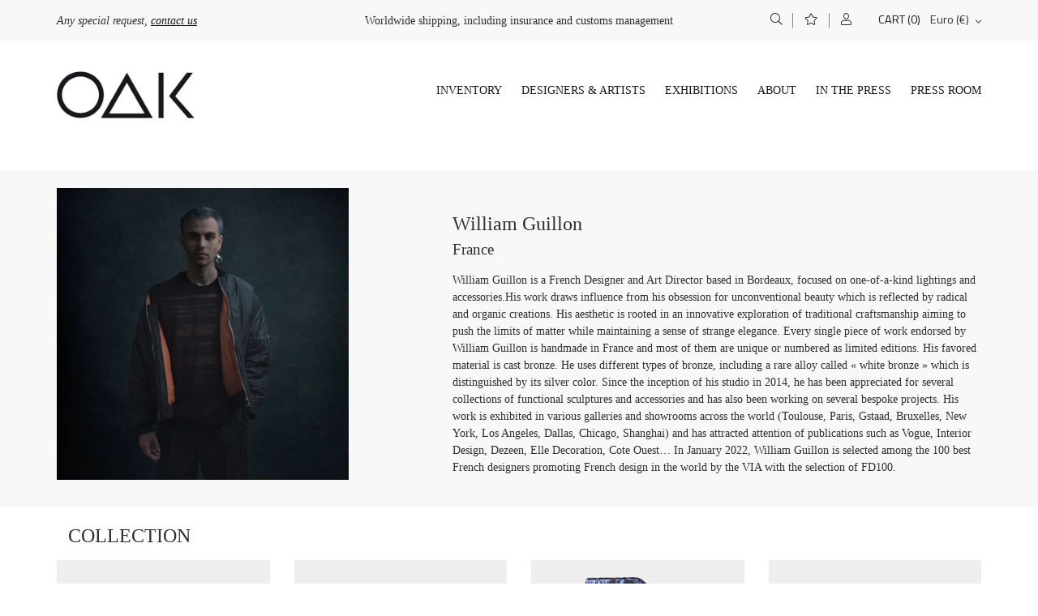

--- FILE ---
content_type: text/html; charset=UTF-8
request_url: https://www.oneofakind.fr/artist/william-guillon-en/?lang=en
body_size: 33008
content:
<!DOCTYPE html><html lang="en-US"><head><meta charset="UTF-8"><script>if(navigator.userAgent.match(/MSIE|Internet Explorer/i)||navigator.userAgent.match(/Trident\/7\..*?rv:11/i)){var href=document.location.href;if(!href.match(/[?&]nowprocket/)){if(href.indexOf("?")==-1){if(href.indexOf("#")==-1){document.location.href=href+"?nowprocket=1"}else{document.location.href=href.replace("#","?nowprocket=1#")}}else{if(href.indexOf("#")==-1){document.location.href=href+"&nowprocket=1"}else{document.location.href=href.replace("#","&nowprocket=1#")}}}}</script><script>class RocketLazyLoadScripts{constructor(){this.triggerEvents=["keydown","mousedown","mousemove","touchmove","touchstart","touchend","wheel"],this.userEventHandler=this._triggerListener.bind(this),this.touchStartHandler=this._onTouchStart.bind(this),this.touchMoveHandler=this._onTouchMove.bind(this),this.touchEndHandler=this._onTouchEnd.bind(this),this.clickHandler=this._onClick.bind(this),this.interceptedClicks=[],window.addEventListener("pageshow",(e=>{this.persisted=e.persisted})),window.addEventListener("DOMContentLoaded",(()=>{this._preconnect3rdParties()})),this.delayedScripts={normal:[],async:[],defer:[]},this.allJQueries=[]}_addUserInteractionListener(e){document.hidden?e._triggerListener():(this.triggerEvents.forEach((t=>window.addEventListener(t,e.userEventHandler,{passive:!0}))),window.addEventListener("touchstart",e.touchStartHandler,{passive:!0}),window.addEventListener("mousedown",e.touchStartHandler),document.addEventListener("visibilitychange",e.userEventHandler))}_removeUserInteractionListener(){this.triggerEvents.forEach((e=>window.removeEventListener(e,this.userEventHandler,{passive:!0}))),document.removeEventListener("visibilitychange",this.userEventHandler)}_onTouchStart(e){"HTML"!==e.target.tagName&&(window.addEventListener("touchend",this.touchEndHandler),window.addEventListener("mouseup",this.touchEndHandler),window.addEventListener("touchmove",this.touchMoveHandler,{passive:!0}),window.addEventListener("mousemove",this.touchMoveHandler),e.target.addEventListener("click",this.clickHandler),this._renameDOMAttribute(e.target,"onclick","rocket-onclick"))}_onTouchMove(e){window.removeEventListener("touchend",this.touchEndHandler),window.removeEventListener("mouseup",this.touchEndHandler),window.removeEventListener("touchmove",this.touchMoveHandler,{passive:!0}),window.removeEventListener("mousemove",this.touchMoveHandler),e.target.removeEventListener("click",this.clickHandler),this._renameDOMAttribute(e.target,"rocket-onclick","onclick")}_onTouchEnd(e){window.removeEventListener("touchend",this.touchEndHandler),window.removeEventListener("mouseup",this.touchEndHandler),window.removeEventListener("touchmove",this.touchMoveHandler,{passive:!0}),window.removeEventListener("mousemove",this.touchMoveHandler)}_onClick(e){e.target.removeEventListener("click",this.clickHandler),this._renameDOMAttribute(e.target,"rocket-onclick","onclick"),this.interceptedClicks.push(e),e.preventDefault(),e.stopPropagation(),e.stopImmediatePropagation()}_replayClicks(){window.removeEventListener("touchstart",this.touchStartHandler,{passive:!0}),window.removeEventListener("mousedown",this.touchStartHandler),this.interceptedClicks.forEach((e=>{e.target.dispatchEvent(new MouseEvent("click",{view:e.view,bubbles:!0,cancelable:!0}))}))}_renameDOMAttribute(e,t,n){e.hasAttribute&&e.hasAttribute(t)&&(event.target.setAttribute(n,event.target.getAttribute(t)),event.target.removeAttribute(t))}_triggerListener(){this._removeUserInteractionListener(this),"loading"===document.readyState?document.addEventListener("DOMContentLoaded",this._loadEverythingNow.bind(this)):this._loadEverythingNow()}_preconnect3rdParties(){let e=[];document.querySelectorAll("script[type=rocketlazyloadscript]").forEach((t=>{if(t.hasAttribute("src")){const n=new URL(t.src).origin;n!==location.origin&&e.push({src:n,crossOrigin:t.crossOrigin||"module"===t.getAttribute("data-rocket-type")})}})),e=[...new Map(e.map((e=>[JSON.stringify(e),e]))).values()],this._batchInjectResourceHints(e,"preconnect")}async _loadEverythingNow(){this.lastBreath=Date.now(),this._delayEventListeners(),this._delayJQueryReady(this),this._handleDocumentWrite(),this._registerAllDelayedScripts(),this._preloadAllScripts(),await this._loadScriptsFromList(this.delayedScripts.normal),await this._loadScriptsFromList(this.delayedScripts.defer),await this._loadScriptsFromList(this.delayedScripts.async);try{await this._triggerDOMContentLoaded(),await this._triggerWindowLoad()}catch(e){}window.dispatchEvent(new Event("rocket-allScriptsLoaded")),this._replayClicks()}_registerAllDelayedScripts(){document.querySelectorAll("script[type=rocketlazyloadscript]").forEach((e=>{e.hasAttribute("src")?e.hasAttribute("async")&&!1!==e.async?this.delayedScripts.async.push(e):e.hasAttribute("defer")&&!1!==e.defer||"module"===e.getAttribute("data-rocket-type")?this.delayedScripts.defer.push(e):this.delayedScripts.normal.push(e):this.delayedScripts.normal.push(e)}))}async _transformScript(e){return await this._littleBreath(),new Promise((t=>{const n=document.createElement("script");[...e.attributes].forEach((e=>{let t=e.nodeName;"type"!==t&&("data-rocket-type"===t&&(t="type"),n.setAttribute(t,e.nodeValue))})),e.hasAttribute("src")?(n.addEventListener("load",t),n.addEventListener("error",t)):(n.text=e.text,t());try{e.parentNode.replaceChild(n,e)}catch(e){t()}}))}async _loadScriptsFromList(e){const t=e.shift();return t?(await this._transformScript(t),this._loadScriptsFromList(e)):Promise.resolve()}_preloadAllScripts(){this._batchInjectResourceHints([...this.delayedScripts.normal,...this.delayedScripts.defer,...this.delayedScripts.async],"preload")}_batchInjectResourceHints(e,t){var n=document.createDocumentFragment();e.forEach((e=>{if(e.src){const i=document.createElement("link");i.href=e.src,i.rel=t,"preconnect"!==t&&(i.as="script"),e.getAttribute&&"module"===e.getAttribute("data-rocket-type")&&(i.crossOrigin=!0),e.crossOrigin&&(i.crossOrigin=e.crossOrigin),n.appendChild(i)}})),document.head.appendChild(n)}_delayEventListeners(){let e={};function t(t,n){!function(t){function n(n){return e[t].eventsToRewrite.indexOf(n)>=0?"rocket-"+n:n}e[t]||(e[t]={originalFunctions:{add:t.addEventListener,remove:t.removeEventListener},eventsToRewrite:[]},t.addEventListener=function(){arguments[0]=n(arguments[0]),e[t].originalFunctions.add.apply(t,arguments)},t.removeEventListener=function(){arguments[0]=n(arguments[0]),e[t].originalFunctions.remove.apply(t,arguments)})}(t),e[t].eventsToRewrite.push(n)}function n(e,t){let n=e[t];Object.defineProperty(e,t,{get:()=>n||function(){},set(i){e["rocket"+t]=n=i}})}t(document,"DOMContentLoaded"),t(window,"DOMContentLoaded"),t(window,"load"),t(window,"pageshow"),t(document,"readystatechange"),n(document,"onreadystatechange"),n(window,"onload"),n(window,"onpageshow")}_delayJQueryReady(e){let t=window.jQuery;Object.defineProperty(window,"jQuery",{get:()=>t,set(n){if(n&&n.fn&&!e.allJQueries.includes(n)){n.fn.ready=n.fn.init.prototype.ready=function(t){e.domReadyFired?t.bind(document)(n):document.addEventListener("rocket-DOMContentLoaded",(()=>t.bind(document)(n)))};const t=n.fn.on;n.fn.on=n.fn.init.prototype.on=function(){if(this[0]===window){function e(e){return e.split(" ").map((e=>"load"===e||0===e.indexOf("load.")?"rocket-jquery-load":e)).join(" ")}"string"==typeof arguments[0]||arguments[0]instanceof String?arguments[0]=e(arguments[0]):"object"==typeof arguments[0]&&Object.keys(arguments[0]).forEach((t=>{delete Object.assign(arguments[0],{[e(t)]:arguments[0][t]})[t]}))}return t.apply(this,arguments),this},e.allJQueries.push(n)}t=n}})}async _triggerDOMContentLoaded(){this.domReadyFired=!0,await this._littleBreath(),document.dispatchEvent(new Event("rocket-DOMContentLoaded")),await this._littleBreath(),window.dispatchEvent(new Event("rocket-DOMContentLoaded")),await this._littleBreath(),document.dispatchEvent(new Event("rocket-readystatechange")),await this._littleBreath(),document.rocketonreadystatechange&&document.rocketonreadystatechange()}async _triggerWindowLoad(){await this._littleBreath(),window.dispatchEvent(new Event("rocket-load")),await this._littleBreath(),window.rocketonload&&window.rocketonload(),await this._littleBreath(),this.allJQueries.forEach((e=>e(window).trigger("rocket-jquery-load"))),await this._littleBreath();const e=new Event("rocket-pageshow");e.persisted=this.persisted,window.dispatchEvent(e),await this._littleBreath(),window.rocketonpageshow&&window.rocketonpageshow({persisted:this.persisted})}_handleDocumentWrite(){const e=new Map;document.write=document.writeln=function(t){const n=document.currentScript,i=document.createRange(),r=n.parentElement;let o=e.get(n);void 0===o&&(o=n.nextSibling,e.set(n,o));const s=document.createDocumentFragment();i.setStart(s,0),s.appendChild(i.createContextualFragment(t)),r.insertBefore(s,o)}}async _littleBreath(){Date.now()-this.lastBreath>45&&(await this._requestAnimFrame(),this.lastBreath=Date.now())}async _requestAnimFrame(){return document.hidden?new Promise((e=>setTimeout(e))):new Promise((e=>requestAnimationFrame(e)))}static run(){const e=new RocketLazyLoadScripts;e._addUserInteractionListener(e)}}RocketLazyLoadScripts.run();</script> <meta name="viewport" content="width=device-width, initial-scale=1.0"><meta name="facebook-domain-verification" content="a6i1j7ueg4qs7ij6bw971nobf5mi7j" /> <script type="rocketlazyloadscript">document.documentElement.className = document.documentElement.className + ' yes-js js_active js'</script> <meta name='robots' content='index, follow, max-image-preview:large, max-snippet:-1, max-video-preview:-1' /><link rel="alternate" hreflang="fr" href="https://www.oneofakind.fr/artist/william-guillon/" /><link rel="alternate" hreflang="en" href="https://www.oneofakind.fr/artist/william-guillon-en/?lang=en" />  <script data-cfasync="false" data-pagespeed-no-defer type="text/javascript">//
	var gtm4wp_datalayer_name = "dataLayer";
	var dataLayer = dataLayer || [];
//</script> <title>William Guillon, French designer - Galerie OAK</title><meta name="description" content="William Guillon is influenced by powerful artistic universes imbued with a certain modern melancholy, obsessed with a dystopian futuristic vision." /><link rel="canonical" href="https://www.oneofakind.fr/artist/william-guillon-en/?lang=en" /><link rel="next" href="https://www.oneofakind.fr/artist/william-guillon-en/?lang=en" /><meta property="og:locale" content="en_US" /><meta property="og:type" content="article" /><meta property="og:title" content="William Guillon, French designer - Galerie OAK" /><meta property="og:description" content="William Guillon is influenced by powerful artistic universes imbued with a certain modern melancholy, obsessed with a dystopian futuristic vision." /><meta property="og:url" content="https://www.oneofakind.fr/artist/william-guillon-en/?lang=en" /><meta property="og:site_name" content="Galerie OAK" /><meta name="twitter:card" content="summary_large_image" /> <script type="application/ld+json" class="yoast-schema-graph">{"@context":"https://schema.org","@graph":[{"@type":"Organization","@id":"https://www.oneofakind.fr/#organization","name":"O\u0394K Galerie d'Art et de Design","url":"https://www.oneofakind.fr/","sameAs":["https://facebook.com/oneofakind.galerie/","https://www.instagram.com/oneofakind.gallery/","https://www.pinterest.com/oneofakind_gallery"],"logo":{"@type":"ImageObject","@id":"https://www.oneofakind.fr/#logo","inLanguage":"en-US","url":"https://www.oneofakind.fr/wp-content/uploads/2021/03/cropped-Logo-OAK-fd-blanc.jpg","contentUrl":"https://www.oneofakind.fr/wp-content/uploads/2021/03/cropped-Logo-OAK-fd-blanc.jpg","width":512,"height":512,"caption":"O\u0394K Galerie d'Art et de Design"},"image":{"@id":"https://www.oneofakind.fr/#logo"}},{"@type":"WebSite","@id":"https://www.oneofakind.fr/#website","url":"https://www.oneofakind.fr/","name":"Galerie OAK","description":"One-of-a-kind selection of artworks, furnitures and photographs","publisher":{"@id":"https://www.oneofakind.fr/#organization"},"potentialAction":[{"@type":"SearchAction","target":{"@type":"EntryPoint","urlTemplate":"https://www.oneofakind.fr/?s={search_term_string}"},"query-input":"required name=search_term_string"}],"inLanguage":"en-US"},{"@type":"CollectionPage","@id":"https://www.oneofakind.fr/artist/william-guillon-en/?lang=en#webpage","url":"https://www.oneofakind.fr/artist/william-guillon-en/?lang=en","name":"William Guillon, French designer - Galerie OAK","isPartOf":{"@id":"https://www.oneofakind.fr/#website"},"description":"William Guillon is influenced by powerful artistic universes imbued with a certain modern melancholy, obsessed with a dystopian futuristic vision.","breadcrumb":{"@id":"https://www.oneofakind.fr/artist/william-guillon-en/?lang=en#breadcrumb"},"inLanguage":"en-US","potentialAction":[{"@type":"ReadAction","target":["https://www.oneofakind.fr/artist/william-guillon-en/?lang=en"]}]},{"@type":"BreadcrumbList","@id":"https://www.oneofakind.fr/artist/william-guillon-en/?lang=en#breadcrumb","itemListElement":[{"@type":"ListItem","position":1,"name":"Home","item":"https://www.oneofakind.fr/?lang=en"},{"@type":"ListItem","position":2,"name":"William Guillon"}]}]}</script> <link rel='dns-prefetch' href='//assets.pinterest.com' /><link rel='dns-prefetch' href='//stackpath.bootstrapcdn.com' /><link rel='dns-prefetch' href='//www.google.com' /><link rel='dns-prefetch' href='//www.googletagmanager.com' /><link rel='dns-prefetch' href='//www.google.fr' /><link rel='dns-prefetch' href='//www.google-analytics.com' /><link rel='dns-prefetch' href='//cdnjs.cloudflare.com' /><link rel="alternate" type="application/rss+xml" title="Galerie OAK &raquo; Feed" href="https://www.oneofakind.fr/feed/?lang=en" /><link rel="alternate" type="application/rss+xml" title="Galerie OAK &raquo; Comments Feed" href="https://www.oneofakind.fr/comments/feed/?lang=en" /><link rel="alternate" type="application/rss+xml" title="Galerie OAK &raquo; William Guillon Artists Feed" href="https://www.oneofakind.fr/artist/william-guillon-en/?lang=en/feed/" /><link rel='stylesheet' id='sbi_styles-css'  href='https://www.oneofakind.fr/wp-content/plugins/instagram-feed/css/sbi-styles.min.css' type='text/css' media='all' /><link rel='stylesheet' id='wp-block-library-css'  href='https://www.oneofakind.fr/wp-includes/css/dist/block-library/style.min.css' type='text/css' media='all' /><link rel='stylesheet' id='wp-block-library-theme-css'  href='https://www.oneofakind.fr/wp-includes/css/dist/block-library/theme.min.css' type='text/css' media='all' /><link rel='stylesheet' id='wc-blocks-vendors-style-css'  href='https://www.oneofakind.fr/wp-content/cache/autoptimize/css/autoptimize_single_ee78f26525b08d4e372b92a1a3ed1d26.css' type='text/css' media='all' /><link rel='stylesheet' id='wc-blocks-style-css'  href='https://www.oneofakind.fr/wp-content/cache/autoptimize/css/autoptimize_single_8fdf21964b6bd60a1b46eda830ce4de7.css' type='text/css' media='all' /><link rel='stylesheet' id='jquery-selectBox-css'  href='https://www.oneofakind.fr/wp-content/cache/autoptimize/css/autoptimize_single_d057d17357d72e1a642ef5e2d114449e.css' type='text/css' media='all' /><link rel='stylesheet' id='yith-wcwl-font-awesome-css'  href='https://www.oneofakind.fr/wp-content/plugins/yith-woocommerce-wishlist-premium/assets/css/font-awesome.min.css' type='text/css' media='all' /><link rel='stylesheet' id='yith-wcwl-main-css'  href='https://www.oneofakind.fr/wp-content/cache/autoptimize/css/autoptimize_single_8d8fce8177db8740fc49294e5a146d47.css' type='text/css' media='all' /><link rel='stylesheet' id='contact-form-7-css'  href='https://www.oneofakind.fr/wp-content/cache/autoptimize/css/autoptimize_single_e6fae855021a88a0067fcc58121c594f.css' type='text/css' media='all' /><link rel='stylesheet' id='wcml-dropdown-0-css'  href='https://www.oneofakind.fr/wp-content/cache/autoptimize/css/autoptimize_single_b55da28ed1ec326f9aa73dfcb02ed41e.css' type='text/css' media='all' /><link rel='stylesheet' id='woocommerce-layout-css'  href='https://www.oneofakind.fr/wp-content/cache/autoptimize/css/autoptimize_single_1cbcc9e85ba99c007f519bf1a67feb58.css' type='text/css' media='all' /><link rel='stylesheet' id='woocommerce-smallscreen-css'  href='https://www.oneofakind.fr/wp-content/cache/autoptimize/css/autoptimize_single_456663a286a204386735fd775542a59e.css' type='text/css' media='only screen and (max-width: 768px)' /><link rel='stylesheet' id='woocommerce-general-css'  href='https://www.oneofakind.fr/wp-content/cache/autoptimize/css/autoptimize_single_7892d7349e74e7dd7fae386eda2dded7.css' type='text/css' media='all' /><style id='woocommerce-inline-inline-css' type='text/css'>.woocommerce form .form-row .required { visibility: visible; }</style><link rel='stylesheet' id='wpml-legacy-dropdown-0-css'  href='//www.oneofakind.fr/wp-content/plugins/sitepress-multilingual-cms/templates/language-switchers/legacy-dropdown/style.min.css' type='text/css' media='all' /><link rel='stylesheet' id='pinterest-for-woocommerce-pins-css'  href='//www.oneofakind.fr/wp-content/plugins/pinterest-for-woocommerce/assets/css/frontend/pinterest-for-woocommerce-pins.min.css' type='text/css' media='all' /><link rel='stylesheet' id='search-filter-plugin-styles-css'  href='https://www.oneofakind.fr/wp-content/plugins/search-filter-pro/public/assets/css/search-filter.min.css' type='text/css' media='all' /><link rel='stylesheet' id='yith-infs-style-css'  href='https://www.oneofakind.fr/wp-content/cache/autoptimize/css/autoptimize_single_98bacc1ffa40bd2f21d309a2db575334.css' type='text/css' media='all' /><link rel='stylesheet' id='woocommerce_prettyPhoto_css-css'  href='https://www.oneofakind.fr/wp-content/cache/autoptimize/css/autoptimize_single_fe6f7681b3418899883937e379005ee0.css' type='text/css' media='all' /><link rel='stylesheet' id='ywcrbp_product_frontend_style-css'  href='https://www.oneofakind.fr/wp-content/cache/autoptimize/css/autoptimize_single_bb99ed98798902e253bbee39044f7bb9.css' type='text/css' media='all' /><link rel='stylesheet' id='slick-style-css'  href='https://www.oneofakind.fr/wp-content/cache/autoptimize/css/autoptimize_single_f38b2db10e01b1572732a3191d538707.css' type='text/css' media='all' /><link rel='stylesheet' id='slick-theme-css'  href='https://www.oneofakind.fr/wp-content/cache/autoptimize/css/autoptimize_single_f9faba678c4d6dcfdde69e5b11b37a2e.css' type='text/css' media='all' /><link rel='stylesheet' id='custom-css'  href='https://www.oneofakind.fr/wp-content/cache/autoptimize/css/autoptimize_single_383cbce637bd35fb1d9048d83eab90a6.css' type='text/css' media='all' /><link rel='stylesheet' id='affectsCss-css'  href='https://www.oneofakind.fr/wp-content/cache/autoptimize/css/autoptimize_single_4b9257a0aa30414d28d8f7d34851789d.css' type='text/css' media='all' /><link rel='stylesheet' id='cmplz-cookie-css'  href='https://www.oneofakind.fr/wp-content/plugins/complianz-gdpr/assets/css/cookieconsent.min.css' type='text/css' media='all' /><style id='rocket-lazyload-inline-css' type='text/css'>.rll-youtube-player{position:relative;padding-bottom:56.23%;height:0;overflow:hidden;max-width:100%;}.rll-youtube-player:focus-within{outline: 2px solid currentColor;outline-offset: 5px;}.rll-youtube-player iframe{position:absolute;top:0;left:0;width:100%;height:100%;z-index:100;background:0 0}.rll-youtube-player img{bottom:0;display:block;left:0;margin:auto;max-width:100%;width:100%;position:absolute;right:0;top:0;border:none;height:auto;-webkit-transition:.4s all;-moz-transition:.4s all;transition:.4s all}.rll-youtube-player img:hover{-webkit-filter:brightness(75%)}.rll-youtube-player .play{height:100%;width:100%;left:0;top:0;position:absolute;background:url(https://www.oneofakind.fr/wp-content/plugins/wp-rocket/assets/img/youtube.png) no-repeat center;background-color: transparent !important;cursor:pointer;border:none;}</style> <script type='text/javascript' src='https://www.oneofakind.fr/wp-includes/js/jquery/jquery.min.js' id='jquery-core-js'></script> <script defer type='text/javascript' src='https://www.oneofakind.fr/wp-includes/js/jquery/jquery-migrate.min.js' id='jquery-migrate-js'></script> <script type='text/javascript' src='https://www.oneofakind.fr/wp-content/cache/autoptimize/js/autoptimize_single_ad10cd46a043368685a36a611490d08e.js' id='jquery.cookie-js' defer></script> <script type='text/javascript' id='wpml-cookie-js-extra'>var wpml_cookies = {"wp-wpml_current_language":{"value":"en","expires":1,"path":"\/"}};
var wpml_cookies = {"wp-wpml_current_language":{"value":"en","expires":1,"path":"\/"}};</script> <script type="rocketlazyloadscript" data-rocket-type='text/javascript' src='https://www.oneofakind.fr/wp-content/cache/autoptimize/js/autoptimize_single_8faf7bcc2b393eee2e09e7adda13611d.js' id='wpml-cookie-js' defer></script> <script type="rocketlazyloadscript" data-rocket-type='text/javascript' src='//www.oneofakind.fr/wp-content/plugins/sitepress-multilingual-cms/templates/language-switchers/legacy-dropdown/script.min.js' id='wpml-legacy-dropdown-0-js' defer></script> <script type='text/javascript' id='search-filter-plugin-build-js-extra'>var SF_LDATA = {"ajax_url":"https:\/\/www.oneofakind.fr\/wp-admin\/admin-ajax.php","home_url":"https:\/\/www.oneofakind.fr\/?lang=en"};</script> <script type="rocketlazyloadscript" data-rocket-type='text/javascript' src='https://www.oneofakind.fr/wp-content/plugins/search-filter-pro/public/assets/js/search-filter-build.min.js' id='search-filter-plugin-build-js' defer></script> <script type="rocketlazyloadscript" data-rocket-type='text/javascript' src='https://www.oneofakind.fr/wp-content/plugins/search-filter-pro/public/assets/js/chosen.jquery.min.js' id='search-filter-plugin-chosen-js' defer></script> <script type='text/javascript' id='slick-js-extra'>var translation = {"success_message":"Estimation of shipping for this product is : ","error_message":"Error : Postal code or Country Code invalid","loading_message":"Loading..."};</script> <script defer type='text/javascript' src='https://www.oneofakind.fr/wp-content/cache/autoptimize/js/autoptimize_single_b56e9f271abba35540c45769ae7c7427.js' id='slick-js'></script> <script defer type='text/javascript' src='https://www.oneofakind.fr/wp-content/themes/oak/node_modules/slick-carousel/slick/slick.min.js' id='front-end-js'></script> <script defer type='text/javascript' src='https://www.oneofakind.fr/wp-content/cache/autoptimize/js/autoptimize_single_4f01680c38cca64d2c3cb7f5921ad4fc.js' id='effects-js'></script> <link rel="https://api.w.org/" href="https://www.oneofakind.fr/wp-json/" /><link rel="EditURI" type="application/rsd+xml" title="RSD" href="https://www.oneofakind.fr/xmlrpc.php?rsd" /><link rel="wlwmanifest" type="application/wlwmanifest+xml" href="https://www.oneofakind.fr/wp-includes/wlwmanifest.xml" /><meta name="generator" content="WordPress 5.7.1" /><meta name="generator" content="WooCommerce 5.8.0" /><meta name="generator" content="WPML ver:4.4.10 stt:1,4;" /> <script type="rocketlazyloadscript">document.createElement( "picture" );if(!window.HTMLPictureElement && document.addEventListener) {window.addEventListener("DOMContentLoaded", function() {var s = document.createElement("script");s.src = "https://www.oneofakind.fr/wp-content/plugins/webp-express/js/picturefill.min.js";document.body.appendChild(s);});}</script>  <script data-cfasync="false" data-pagespeed-no-defer type="text/javascript">//
	var dataLayer_content = {"pagePostType":"product","pagePostType2":"tax-product","pageCategory":[]};
	dataLayer.push( dataLayer_content );//</script> <script type="rocketlazyloadscript" data-cfasync="false">//
(function(w,d,s,l,i){w[l]=w[l]||[];w[l].push({'gtm.start':
new Date().getTime(),event:'gtm.js'});var f=d.getElementsByTagName(s)[0],
j=d.createElement(s),dl=l!='dataLayer'?'&l='+l:'';j.async=true;j.src=
'//www.googletagmanager.com/gtm.'+'js?id='+i+dl;f.parentNode.insertBefore(j,f);
})(window,document,'script','dataLayer','GTM-MCR7VKF');//</script> <link rel="apple-touch-icon" sizes="180x180" href="/wp-content/uploads/fbrfg/apple-touch-icon.png"><link rel="icon" type="image/png" sizes="32x32" href="/wp-content/uploads/fbrfg/favicon-32x32.png"><link rel="icon" type="image/png" sizes="16x16" href="/wp-content/uploads/fbrfg/favicon-16x16.png"><link rel="manifest" href="/wp-content/uploads/fbrfg/site.webmanifest"><link rel="mask-icon" href="/wp-content/uploads/fbrfg/safari-pinned-tab.svg" color="#ffffff"><link rel="shortcut icon" href="/wp-content/uploads/fbrfg/favicon.ico"><meta name="msapplication-TileColor" content="#ffffff"><meta name="msapplication-config" content="/wp-content/uploads/fbrfg/browserconfig.xml"><meta name="theme-color" content="#ffffff"><style type="text/css">#sb_instagram #sbi_images{ display:block; }</style><link rel="preload" as="font" href="https://www.oneofakind.fr/wp-content/themes/oak/webfonts/fa-light-300.woff2" crossorigin><link rel="preload" as="font" href="https://www.oneofakind.fr/wp-content/themes/oak/webfonts/fa-regular-400.woff2" crossorigin><link rel="preload" as="font" href="https://www.oneofakind.fr/wp-content/themes/oak/webfonts/fa-solid-900.woff2" crossorigin><style>.twitter-tweet.cmplz-blocked-content-container {
			padding: 10px 40px;
		}</style><noscript><style>.woocommerce-product-gallery{ opacity: 1 !important; }</style></noscript><style type="text/css">.recentcomments a{display:inline !important;padding:0 !important;margin:0 !important;}</style> <script class="cmplz-script"  type="text/plain">!function(f,b,e,v,n,t,s){if(f.fbq)return;n=f.fbq=function(){n.callMethod?
					n.callMethod.apply(n,arguments):n.queue.push(arguments)};if(!f._fbq)f._fbq=n;
					n.push=n;n.loaded=!0;n.version='2.0';n.queue=[];t=b.createElement(e);t.async=!0;
					t.src=v;s=b.getElementsByTagName(e)[0];s.parentNode.insertBefore(t,s)}(window,
					document,'script','https://connect.facebook.net/en_US/fbevents.js');</script>  <script class="cmplz-script"  type="text/plain">fbq('init', '726273318068948', {}, {
    "agent": "woocommerce-5.8.0-2.6.5"
});

				fbq( 'track', 'PageView', {
    "source": "woocommerce",
    "version": "5.8.0",
    "pluginVersion": "2.6.5"
} );

				document.addEventListener( 'DOMContentLoaded', function() {
					jQuery && jQuery( function( $ ) {
						// Insert placeholder for events injected when a product is added to the cart through AJAX.
						$( document.body ).append( '<div class=\"wc-facebook-pixel-event-placeholder\"></div>' );
					} );
				}, false );</script>  <script type="rocketlazyloadscript" data-rocket-type="text/javascript">!function(e){if(!window.pintrk){window.pintrk=function(){window.pintrk.queue.push(Array.prototype.slice.call(arguments))};var n=window.pintrk;n.queue=[],n.version="3.0";var t=document.createElement("script");t.async=!0,t.src=e;var r=document.getElementsByTagName("script")[0];r.parentNode.insertBefore(t,r)}}("https://s.pinimg.com/ct/core.js");

  pintrk('load', '2613726953678');
  pintrk('page');</script> <noscript> <img height="1" width="1" style="display:none;" alt="" src="https://ct.pinterest.com/v3/?tid=2613726953678&noscript=1" /> </noscript> <script type="rocketlazyloadscript">pintrk( 'track', 'pagevisit' );</script><link rel="icon" href="https://www.oneofakind.fr/wp-content/uploads/2021/03/cropped-Logo-OAK-fd-blanc-32x32.jpg" sizes="32x32" /><link rel="icon" href="https://www.oneofakind.fr/wp-content/uploads/2021/03/cropped-Logo-OAK-fd-blanc-192x192.jpg" sizes="192x192" /><link rel="apple-touch-icon" href="https://www.oneofakind.fr/wp-content/uploads/2021/03/cropped-Logo-OAK-fd-blanc-180x180.jpg" /><meta name="msapplication-TileImage" content="https://www.oneofakind.fr/wp-content/uploads/2021/03/cropped-Logo-OAK-fd-blanc-270x270.jpg" /> <noscript><style id="rocket-lazyload-nojs-css">.rll-youtube-player, [data-lazy-src]{display:none !important;}</style></noscript>  <script class="cmplz-script" type="text/plain">!function(f,b,e,v,n,t,s)
        {if(f.fbq)return;n=f.fbq=function(){n.callMethod?
        n.callMethod.apply(n,arguments):n.queue.push(arguments)};
        if(!f._fbq)f._fbq=n;n.push=n;n.loaded=!0;n.version='2.0';
        n.queue=[];t=b.createElement(e);t.async=!0;
        t.src=v;s=b.getElementsByTagName(e)[0];
        s.parentNode.insertBefore(t,s)}(window, document,'script',
        'https://connect.facebook.net/en_US/fbevents.js');
        fbq('init', '726273318068948');
        fbq('track', 'PageView');</script> 
  <script type="text/plain" class="cmplz-script" async src="https://www.googletagmanager.com/gtag/js?id=UA-60618608-1"></script> <script type="rocketlazyloadscript">window.dataLayer = window.dataLayer || [];
      function gtag(){dataLayer.push(arguments);}
      gtag('js', new Date());
      // gtag('config', 'AW-10809423759'); // OLD
      gtag('config', 'UA-60618608-1'); // test ggle

      // Event snippet for Website sale conversion page // coupé pour test ggle
      // gtag('event', 'conversion', { 'send_to': 'AW-10809423759/7XUZCPyFgocDEI_vqqIo', 'transaction_id': '' });</script> <style>/*masque lien lire la suite sur bio*/
        .btn-readmore.hide-me[aria-expanded="true"]{display: none;}


        /* slick vertical vignettes produits bn prev/next */
        .woocommerce-product-gallery .slick-slider{ visibility: hidden; }
        .woocommerce-product-gallery .slick-slider.slick-initialized{ visibility:visible; }
        .woocommerce-product-gallery .slick-slider { margin-top: 30px;  }
        .woocommerce-product-gallery .thumb-arrow {
          left: 50%;
          /* transform: translate(-50%, 0) rotate(90deg); */
          transform: rotate(90deg);
          width: 60px;
          height : 60px;
          display: block;
          border: 1px solid #b9b9b9 !important;
          text-align: center;
        }
        .woocommerce-product-gallery .thumb-arrow-left {
            margin-top: 4px;
            text-align: center;
            margin-bottom: 3px;
        }
        .woocommerce-product-gallery .thumb-arrow-right {
            margin-top: 6px;
        }

        .woocommerce-product-gallery .thumb-arrow:before {
            width: 100%;
            height: 15px;
            top: 50%;
            position: absolute;
            display: block;
            margin-top: -6px;
            cursor: pointer;
        }
        .woocommerce-product-gallery .thumb-arrow.slick-disabled{
            opacity: 0.4;
            cursor: default;
        }
        .woocommerce-product-gallery .woocommerce div.product div.images .flex-control-thumbs li img{ margin: 2px 0; }

        @media (max-width: 1025px) {
            .woocommerce-product-gallery .thumb-arrow {
              width: 50px;
              height : 50px;
            }
        }

        @media (max-width: 765px) {
            .woocommerce-product-gallery .thumb-arrow {
              width: 30px;
              height : 30px;
            }
            .woocommerce-product-gallery .thumb-arrow-left {
                margin-top: 9px;
                margin-bottom: 2px;
            }
            .woocommerce-product-gallery .thumb-arrow-right {
                margin-top: 5px;
            }
        }

        .modal-backdrop{ background: #fff; }

        #pre-footer #newsletter #oak-inline-newsletter-form .wpcf7 form .wpcf7-response-output,
        #pre-footer #newsletter #oak-inline-newsletter-form-2 .wpcf7 form .wpcf7-response-output,
        #pre-footer #press-event #oak-inline-newsletter-form .wpcf7 form .wpcf7-response-output,
        #pre-footer #press-event #oak-inline-newsletter-form-2 .wpcf7 form .wpcf7-response-output {
            background-color: #000;
        }
        #pre-footer .wpcf7-spinner{ position:absolute; }</style></head><body data-cmplz=1 class="archive tax-artist term-william-guillon-en term-325 theme-oak woocommerce woocommerce-page woocommerce-no-js hfeed lang-en"><header class="header"><div id="header-top" class="bg-lighter"><div class="container px-0"><div class="row align-items-center justify-content-between"><div class="col-12 col-md-6 col-lg-4 text-center text-md-left"> <em>Any special request, <a href="https://www.oneofakind.fr/contact/?lang=en" class="text-underline">contact us</a> </em></div><div class="header-top-center d-none d-lg-block"> Worldwide shipping, including insurance and customs management</div><div class="col-12 col-md-6 col-lg-4 px-md-0 d-flex align-items-center justify-content-md-end header-top-right"><div class="d-flex flex-row flex-grow-1 flex-md-grow-0"><ul id="menu-top-bar" class="navbar-nav text-uppercase menu-top-bar w-100"><li id="menu-item-344" class="search-item ico menu-item menu-item-type-custom menu-item-object-custom menu-item-344 nav-item "><a href="#" class="nav-link"><span>Search</span></a></li><li id="menu-item-1376" class="fav-item ico menu-item menu-item-type-post_type menu-item-object-page menu-item-1376 nav-item "><a href="https://www.oneofakind.fr/wishlist/?lang=en" class="nav-link"><span>Favorite</span></a></li><li id="menu-item-1565" class="account-item ico menu-item menu-item-type-post_type menu-item-object-page menu-item-1565 nav-item "><a href="https://www.oneofakind.fr/my-account-2/?lang=en" class="nav-link"><span>My account</span></a></li><li id="menu-item-1586" class="cart-item flex-grow-1 flex-md-grow-0 text-right text-md-center menu-item menu-item-type-post_type menu-item-object-page menu-item-1586 nav-item "><a href="https://www.oneofakind.fr/cart-2/?lang=en" class="nav-link"><span>Cart</span></a></li></ul></div> <a class="cart-customlocation" href="https://www.oneofakind.fr/cart-2/?lang=en"
 title="View your shopping cart"> (0) </a><div class="oak-currency-switcher flex-grow-0"><div class="wcml-dropdown product wcml_currency_switcher" ><ul><li class="wcml-cs-active-currency" > <a class="wcml-cs-item-toggle">Euro (&euro;)</a><ul class="wcml-cs-submenu"><li> <a rel="GBP">Pound sterling (&pound;)</a></li><li> <a rel="USD">United States (US) dollar (&#36;)</a></li></ul></li></ul></div></div></div><div class="block-search d-flex align-items-center col-auto bg-lighter"><div class="container"><form role="search" method="get" class="search-form" action="https://www.oneofakind.fr/?lang=en"> <label> <span class="screen-reader-text">Search for:</span> <input type="search" class="search-field" placeholder="Search &hellip;" value="" name="s" /> </label> <input type="submit" class="search-submit" value="Search" /> <input type='hidden' name='lang' value='en' /></form></div></div></div></div></div><div id="header-bottom" class="container px-md-0 mt-md-4"> <span id="mobile-baseline" class="d-none d-md-block d-lg-none text-center"> Worldwide shipping, including insurance and customs management </span><div class="d-flex menuEffectsContent"> <span class="logo"> <a class="" href="https://www.oneofakind.fr/?lang=en"> <picture><source srcset="https://www.oneofakind.fr/wp-content/webp-express/webp-images/themes/oak/img/logo-oak.png.webp" type="image/webp"><img src="https://www.oneofakind.fr/wp-content/themes/oak/img/logo-oak.png" alt="OAK" width="190" class="webpexpress-processed"></picture> </a> </span> <button class="navbar-toggler d-lg-none" type="button"><div class="hamburger hamburger--spin text-right"> <span class="hamburger-box"> <span class="hamburger-inner"></span> </span></div> </button><nav id="main-nav" class="navbar navbar-expand-lg navbar-light p-0 mb-md-4 mt-md-4 flex-grow-1"><div class="navbar-collapse justify-content-end align-self-start" id="navbarSupportedContent"><ul id="menu-navigation" class="navbar-nav text-uppercase"><li id="menu-item-1542" class="menu-item menu-item-type-post_type menu-item-object-page menu-item-1542 nav-item "><a href="https://www.oneofakind.fr/shop/?lang=en" class="nav-link">Inventory</a><ul class="sub-menu"><li class="menu-item  has-childs"><a href="https://www.oneofakind.fr/product-category/20th-century-design/?lang=en" class="">20th Century Design</a><ul class="sub-menu sub-menu-child"><li class="sub-menu-item "><a href="https://www.oneofakind.fr/product-category/20th-century-design/art-deco-style/?lang=en" class="">Art Deco style</a><li class="sub-menu-item "><a href="https://www.oneofakind.fr/product-category/20th-century-design/modern-design/?lang=en" class="">Modern Design</a><li class="sub-menu-item "><a href="https://www.oneofakind.fr/product-category/20th-century-design/postmodern-design/?lang=en" class="">Postmodern Design</a></ul></li><li class="menu-item  has-childs"><a href="https://www.oneofakind.fr/product-category/armchairs-and-chairs/?lang=en" class="">Armchairs and chairs</a><ul class="sub-menu sub-menu-child"><li class="sub-menu-item "><a href="https://www.oneofakind.fr/product-category/armchairs-and-chairs/armchairs/?lang=en" class="">Armchairs</a><li class="sub-menu-item "><a href="https://www.oneofakind.fr/product-category/armchairs-and-chairs/chairs/?lang=en" class="">Chairs</a></ul></li><li class="menu-item "><a href="https://www.oneofakind.fr/product-category/artists-jewels/?lang=en" class="">Artist's jewels</a></li><li class="menu-item "><a href="https://www.oneofakind.fr/product-category/ceramics/?lang=en" class="">Ceramics</a></li><li class="menu-item  has-childs"><a href="https://www.oneofakind.fr/product-category/collectible-lightings/?lang=en" class="">Collectible Lightings</a><ul class="sub-menu sub-menu-child"><li class="sub-menu-item "><a href="https://www.oneofakind.fr/product-category/collectible-lightings/floor-lamps/?lang=en" class="">Floor Lamps</a><li class="sub-menu-item "><a href="https://www.oneofakind.fr/product-category/collectible-lightings/pendant-lights/?lang=en" class="">Pendant Lights</a><li class="sub-menu-item "><a href="https://www.oneofakind.fr/product-category/collectible-lightings/sconces/?lang=en" class="">Sconces</a><li class="sub-menu-item "><a href="https://www.oneofakind.fr/product-category/collectible-lightings/table-lamps/?lang=en" class="">Table Lamps</a></ul></li><li class="menu-item "><a href="https://www.oneofakind.fr/product-category/consoles-en/?lang=en" class="">Consoles</a></li><li class="menu-item  has-childs"><a href="https://www.oneofakind.fr/product-category/decorative-objects/?lang=en" class="">Decorative Objects</a><ul class="sub-menu sub-menu-child"><li class="sub-menu-item "><a href="https://www.oneofakind.fr/product-category/decorative-objects/candle-holders-artist-furniture/?lang=en" class="">Candle Holders</a><li class="sub-menu-item "><a href="https://www.oneofakind.fr/product-category/decorative-objects/humidor-en/?lang=en" class="">Humidor</a><li class="sub-menu-item "><a href="https://www.oneofakind.fr/product-category/decorative-objects/objects-of-virtue/?lang=en" class="">Precious Objects</a><li class="sub-menu-item "><a href="https://www.oneofakind.fr/product-category/decorative-objects/screens/?lang=en" class="">Screens</a><li class="sub-menu-item "><a href="https://www.oneofakind.fr/product-category/decorative-objects/tableware/?lang=en" class="">Tableware</a><li class="sub-menu-item "><a href="https://www.oneofakind.fr/product-category/decorative-objects/vases/?lang=en" class="">Vases and bowls</a></ul></li><li class="menu-item "><a href="https://www.oneofakind.fr/product-category/desks/?lang=en" class="">Desks</a></li><li class="menu-item  has-childs"><a href="https://www.oneofakind.fr/product-category/garden-furniture-and-pots/?lang=en" class="">Garden furniture and pots</a><ul class="sub-menu sub-menu-child"><li class="sub-menu-item "><a href="https://www.oneofakind.fr/product-category/garden-furniture-and-pots/garden-furniture/?lang=en" class="">Garden furniture</a><li class="sub-menu-item "><a href="https://www.oneofakind.fr/product-category/garden-furniture-and-pots/garden-pots/?lang=en" class="">Garden Pots</a></ul></li><li class="menu-item "><a href="https://www.oneofakind.fr/product-category/mirrors/?lang=en" class="">Mirrors</a></li><li class="menu-item  has-childs"><a href="https://www.oneofakind.fr/product-category/paintings/?lang=en" class="">Paintings</a><ul class="sub-menu sub-menu-child"><li class="sub-menu-item "><a href="https://www.oneofakind.fr/product-category/paintings/collages/?lang=en" class="">Collages</a><li class="sub-menu-item "><a href="https://www.oneofakind.fr/product-category/paintings/drawings/?lang=en" class="">Drawings</a><li class="sub-menu-item "><a href="https://www.oneofakind.fr/product-category/paintings/engraving/?lang=en" class="">Engraving</a><li class="sub-menu-item "><a href="https://www.oneofakind.fr/product-category/paintings/paints/?lang=en" class="">Paints</a><li class="sub-menu-item "><a href="https://www.oneofakind.fr/product-category/paintings/small-formats/?lang=en" class="">Small formats</a></ul></li><li class="menu-item  has-childs"><a href="https://www.oneofakind.fr/product-category/photographs/?lang=en" class="">Photographs</a><ul class="sub-menu sub-menu-child"><li class="sub-menu-item "><a href="https://www.oneofakind.fr/product-category/photographs/abstract/?lang=en" class="">Abstract</a><li class="sub-menu-item "><a href="https://www.oneofakind.fr/product-category/photographs/architecture-en/?lang=en" class="">Architecture</a><li class="sub-menu-item "><a href="https://www.oneofakind.fr/product-category/photographs/black-white/?lang=en" class="">Black &amp; white</a><li class="sub-menu-item "><a href="https://www.oneofakind.fr/product-category/photographs/landscape/?lang=en" class="">Landscape</a><li class="sub-menu-item "><a href="https://www.oneofakind.fr/product-category/photographs/live-model/?lang=en" class="">Live model</a><li class="sub-menu-item "><a href="https://www.oneofakind.fr/product-category/photographs/still-lifes/?lang=en" class="">Still lifes</a></ul></li><li class="menu-item  has-childs"><a href="https://www.oneofakind.fr/product-category/rugs-and-tapestries/?lang=en" class="">Rugs and tapestries</a><ul class="sub-menu sub-menu-child"><li class="sub-menu-item "><a href="https://www.oneofakind.fr/product-category/rugs-and-tapestries/rugs/?lang=en" class="">Rugs</a><li class="sub-menu-item "><a href="https://www.oneofakind.fr/product-category/rugs-and-tapestries/wall-rugs/?lang=en" class="">Wall rugs</a></ul></li><li class="menu-item "><a href="https://www.oneofakind.fr/product-category/sculptures-en/?lang=en" class="">Sculptures</a></li><li class="menu-item  has-childs"><a href="https://www.oneofakind.fr/product-category/stools-and-benches/?lang=en" class="">Stools and benches</a><ul class="sub-menu sub-menu-child"><li class="sub-menu-item "><a href="https://www.oneofakind.fr/product-category/stools-and-benches/benches/?lang=en" class="">Benches</a><li class="sub-menu-item "><a href="https://www.oneofakind.fr/product-category/stools-and-benches/stools/?lang=en" class="">Stools</a></ul></li><li class="menu-item  has-childs"><a href="https://www.oneofakind.fr/product-category/storage-furniture/?lang=en" class="">Storage furniture</a><ul class="sub-menu sub-menu-child"><li class="sub-menu-item "><a href="https://www.oneofakind.fr/product-category/storage-furniture/bookshelves/?lang=en" class="">Bookshelves</a><li class="sub-menu-item "><a href="https://www.oneofakind.fr/product-category/storage-furniture/buffets-dressers-sideboards/?lang=en" class="">Buffets, dressers and sideboards</a></ul></li><li class="menu-item  has-childs"><a href="https://www.oneofakind.fr/product-category/tables/?lang=en" class="">Tables</a><ul class="sub-menu sub-menu-child"><li class="sub-menu-item "><a href="https://www.oneofakind.fr/product-category/tables/coffee-tables/?lang=en" class="">Coffee tables</a><li class="sub-menu-item "><a href="https://www.oneofakind.fr/product-category/tables/dining-tables/?lang=en" class="">Dining tables</a><li class="sub-menu-item "><a href="https://www.oneofakind.fr/product-category/tables/side-tables/?lang=en" class="">Side tables</a></ul></li></ul></li><li id="menu-item-1532" class="menu-item menu-item-type-post_type menu-item-object-page menu-item-1532 nav-item "><a href="https://www.oneofakind.fr/designers-artists/?lang=en" class="nav-link">Designers &amp; Artists</a><ul class="sub-menu sub-menu-artist"><li class="menu-item "><a href="https://www.oneofakind.fr/artist/alexandre-vossion-en/?lang=en" class="">Alexandre Vossion</a></li><li class="menu-item "><a href="https://www.oneofakind.fr/artist/antoine-vignault-en/?lang=en" class="">Antoine Vignault</a></li><li class="menu-item "><a href="https://www.oneofakind.fr/artist/beatrice-pontacq-en/?lang=en" class="">Beatrice Pontacq</a></li><li class="menu-item "><a href="https://www.oneofakind.fr/artist/beatriz-garrigo-en/?lang=en" class="">Beatriz Garrigo</a></li><li class="menu-item "><a href="https://www.oneofakind.fr/artist/catherine-blanc-en/?lang=en" class="">Catherine Blanc</a></li><li class="menu-item "><a href="https://www.oneofakind.fr/artist/cecile-ballureau-en/?lang=en" class="">Cécile Ballureau</a></li><li class="menu-item "><a href="https://www.oneofakind.fr/artist/christophe-gaignon-en/?lang=en" class="">Christophe Gaignon</a></li><li class="menu-item "><a href="https://www.oneofakind.fr/artist/clotilde-ancarani-en/?lang=en" class="">Clotilde Ancarani</a></li><li class="menu-item "><a href="https://www.oneofakind.fr/artist/corinne-tichadou-en/?lang=en" class="">Corinne Tichadou</a></li><li class="menu-item "><a href="https://www.oneofakind.fr/artist/daniel-firman-en/?lang=en" class="">Daniel Firman</a></li><li class="menu-item "><a href="https://www.oneofakind.fr/artist/david-rosenblum-en/?lang=en" class="">David Rosenblum</a></li><li class="menu-item "><a href="https://www.oneofakind.fr/artist/dora-stanczel-en/?lang=en" class="">Dora Stanczel / Tiziana Scaciga</a></li><li class="menu-item "><a href="https://www.oneofakind.fr/artist/eloi-ficat-en/?lang=en" class="">Eloi Ficat</a></li><li class="menu-item "><a href="https://www.oneofakind.fr/artist/emmanuelle-vidal-en/?lang=en" class="">Emmanuelle Vidal</a></li><li class="menu-item "><a href="https://www.oneofakind.fr/artist/etienne-dubernet-en/?lang=en" class="">Etienne Dubernet</a></li><li class="menu-item "><a href="https://www.oneofakind.fr/artist/ferrante-ferranti-en/?lang=en" class="">Ferrante Ferranti</a></li><li class="menu-item "><a href="https://www.oneofakind.fr/artist/francois-xavier-poulaillon-en/?lang=en" class="">François-Xavier Poulaillon</a></li><li class="menu-item "><a href="https://www.oneofakind.fr/artist/gaetano-pesce-en/?lang=en" class="">Gaetano Pesce</a></li><li class="menu-item "><a href="https://www.oneofakind.fr/artist/gareth-devonald-smith-en/?lang=en" class="">Gareth Devonald Smith</a></li><li class="menu-item "><a href="https://www.oneofakind.fr/artist/gerard-simoen-en/?lang=en" class="">Gerard Simoën</a></li><li class="menu-item "><a href="https://www.oneofakind.fr/artist/gibus-en/?lang=en" class="">Gibus</a></li><li class="menu-item "><a href="https://www.oneofakind.fr/artist/guy-bareff-en/?lang=en" class="">Guy Bareff</a></li><li class="menu-item "><a href="https://www.oneofakind.fr/artist/hoon-moreau-en/?lang=en" class="">Hoon Moreau</a></li><li class="menu-item "><a href="https://www.oneofakind.fr/artist/jonathan-soulie-en/?lang=en" class="">Jonathan Soulié</a></li><li class="menu-item "><a href="https://www.oneofakind.fr/artist/joseph-lazaro-en/?lang=en" class="">Joseph Lazaro</a></li><li class="menu-item "><a href="https://www.oneofakind.fr/artist/laurent-laporte-en/?lang=en" class="">Laurent Laporte</a></li><li class="menu-item "><a href="https://www.oneofakind.fr/artist/marie-pierre-biau-en/?lang=en" class="">Marie-Pierre Biau</a></li><li class="menu-item "><a href="https://www.oneofakind.fr/artist/marion-mezenge-en/?lang=en" class="">Marion Mezenge</a></li><li class="menu-item "><a href="https://www.oneofakind.fr/artist/maryi-en/?lang=en" class="">Maryi</a></li><li class="menu-item "><a href="https://www.oneofakind.fr/artist/michelle-crouzet-en/?lang=en" class="">Michelle Crouzet</a></li><li class="menu-item "><a href="https://www.oneofakind.fr/artist/nicolas-aubagnac-en/?lang=en" class="">Nicolas Aubagnac</a></li><li class="menu-item "><a href="https://www.oneofakind.fr/artist/oak-studio-en/?lang=en" class="">OAK Studio</a></li><li class="menu-item "><a href="https://www.oneofakind.fr/artist/pierre-casenove-en/?lang=en" class="">Pierre Casenove</a></li><li class="menu-item "><a href="https://www.oneofakind.fr/artist/remy-allamand-en/?lang=en" class="">Rémy Allamand</a></li><li class="menu-item "><a href="https://www.oneofakind.fr/artist/roland-daraspe-en/?lang=en" class="">Roland Daraspe</a></li><li class="menu-item "><a href="https://www.oneofakind.fr/artist/sophie-brillouet-en/?lang=en" class="">Sophie Brillouet</a></li><li class="menu-item "><a href="https://www.oneofakind.fr/artist/sylvie-peyneau-en/?lang=en" class="">Sylvie Peyneau</a></li><li class="menu-item "><a href="https://www.oneofakind.fr/artist/thierry-genay-en/?lang=en" class="">Thierry Genay</a></li><li class="menu-item "><a href="https://www.oneofakind.fr/artist/umberto-pasti-en/?lang=en" class="">Umberto Pasti</a></li><li class="menu-item current"><a href="https://www.oneofakind.fr/artist/william-guillon-en/?lang=en" class="">William Guillon</a></li><li class="menu-item "><a href="https://www.oneofakind.fr/artist/yves-emmanuel-pagart-en/?lang=en" class="">Yves &amp; Benjamin Pagart</a></li></ul></li><li id="menu-item-1600" class="menu-item menu-item-type-post_type menu-item-object-page menu-item-1600 nav-item "><a href="https://www.oneofakind.fr/exhibitions-fairs-2/?lang=en" class="nav-link">Exhibitions</a></li><li id="menu-item-1534" class="menu-item menu-item-type-post_type menu-item-object-page menu-item-1534 nav-item "><a href="https://www.oneofakind.fr/about-2/?lang=en" class="nav-link">About</a></li><li id="menu-item-1599" class="menu-item menu-item-type-post_type menu-item-object-page menu-item-1599 nav-item "><a href="https://www.oneofakind.fr/press/?lang=en" class="nav-link">In The Press</a></li><li id="menu-item-102753" class="menu-item menu-item-type-post_type menu-item-object-page menu-item-102753 nav-item "><a href="https://www.oneofakind.fr/press-room/?lang=en" class="nav-link">Press Room</a></li></ul></div></nav></div></div></header> <span class="header-effect-spacer"></span><div class="bg-lighter"><div class="container px-sm-0 py-3 py-md-4"><div class="row"><div class="col-12 col-md-4"> <picture><source srcset="https://www.oneofakind.fr/wp-content/webp-express/webp-images/uploads/2025/08/Portrait-William-Guillon-2025-1024x1024.jpg.webp" type="image/webp"><img width="300" src="https://www.oneofakind.fr/wp-content/uploads/2025/08/Portrait-William-Guillon-2025-1024x1024.jpg" alt=" alt" class="img-fluid img-full webpexpress-processed"></picture></div><div class="col-12 col-md-7 offset-md-1 pt-3"><h1 class="h3 mt-3 font-weight-normal">William Guillon<br> <span class="font-size-h4 font-weight-normal">France</span></h1><p>William Guillon is a French Designer and Art Director based in Bordeaux, focused on one-of-a-kind lightings and accessories.His work draws influence from his obsession for unconventional beauty which is reflected by radical and organic creations. His aesthetic is rooted in an innovative exploration of traditional craftsmanship aiming to push the limits of matter while maintaining a sense of strange elegance. Every single piece of work endorsed by William Guillon is handmade in France and most of them are unique or numbered as limited editions. His favored material is cast bronze. He uses different types of bronze, including a rare alloy called « white bronze » which is distinguished by its silver color. Since the inception of his studio in 2014, he has been appreciated for several collections of functional sculptures and accessories and has also been working on several bespoke projects. His work is exhibited in various galleries and showrooms across the world (Toulouse, Paris, Gstaad, Bruxelles, New York, Los Angeles, Dallas, Chicago, Shanghai) and has attracted attention of publications such as Vogue, Interior Design, Dezeen, Elle Decoration, Cote Ouest… In January 2022, William Guillon is selected among the 100 best French designers promoting French design in the world by the VIA with the selection of FD100.</p></div></div></div></div><div class="container px-sm-0 py-3 py-md-4"><h2 class="font-size-h3 font-weight-normal text-uppercase col-12 px-0 px-md-3">Collection</h2><div class="row"><div class="col-6 col-md-3"><div class="position-relative"><div class="wishlist-custom"><div class="yith-wcwl-add-to-wishlist add-to-wishlist-111173  wishlist-fragment on-first-load" data-fragment-ref="111173" data-fragment-options="{&quot;base_url&quot;:&quot;https:\/\/www.oneofakind.fr\/artist\/william-guillon-en\/?lang=en&amp;artist=william-guillon-en&quot;,&quot;wishlist_url&quot;:&quot;https:\/\/www.oneofakind.fr\/wishlist\/?lang=en&amp;wishlist-action&quot;,&quot;in_default_wishlist&quot;:false,&quot;is_single&quot;:false,&quot;show_exists&quot;:true,&quot;product_id&quot;:111173,&quot;parent_product_id&quot;:111173,&quot;product_type&quot;:&quot;simple&quot;,&quot;show_view&quot;:false,&quot;browse_wishlist_text&quot;:&quot;&quot;,&quot;already_in_wishslist_text&quot;:&quot;&quot;,&quot;product_added_text&quot;:&quot;Produit ajout\u00e9!&quot;,&quot;heading_icon&quot;:&quot;fa-star-o&quot;,&quot;available_multi_wishlist&quot;:false,&quot;disable_wishlist&quot;:false,&quot;show_count&quot;:false,&quot;ajax_loading&quot;:false,&quot;loop_position&quot;:&quot;before_image&quot;,&quot;product_image&quot;:&quot;&quot;,&quot;label_popup&quot;:&quot;&quot;,&quot;add_to_wishlist_modal&quot;:&quot;yes&quot;,&quot;item&quot;:&quot;add_to_wishlist&quot;}"></div></div><div class="collection-img square-img"><div class="ratio-1-1"></div> <a href="https://www.oneofakind.fr/boutique/disenchanted-table/?lang=en" class="bg-cover"
 style="background-image:url('https://www.oneofakind.fr/wp-content/uploads/2025/08/Desenchantée-1-1.jpg');"> </a></div></div><div class="collection-body text-center"><h3 class="mt-3 mb-0 font-size-h5 font-weight-normal"> <a href="https://www.oneofakind.fr/artist/william-guillon-en/?lang=en" rel="tag">William Guillon</a></h3> <a href="https://www.oneofakind.fr/boutique/disenchanted-table/?lang=en" class="product-link"><p> <span class="product-title font-size-sm">DESENCHANTÉE TABLE</span><br> <span class="text-light font-family-sans-serif"> H 30.71 in / 78 cm W 45.28 in / 115 cm L 45.28 in / 115 cm </span><br> <span class="font-size-h5 font-family-sans-serif instock"> 22000 &euro; </span></p> </a></div></div><div class="col-6 col-md-3"><div class="position-relative"><div class="wishlist-custom"><div class="yith-wcwl-add-to-wishlist add-to-wishlist-111157  wishlist-fragment on-first-load" data-fragment-ref="111157" data-fragment-options="{&quot;base_url&quot;:&quot;https:\/\/www.oneofakind.fr\/artist\/william-guillon-en\/?lang=en&amp;artist=william-guillon-en&quot;,&quot;wishlist_url&quot;:&quot;https:\/\/www.oneofakind.fr\/wishlist\/?lang=en&amp;wishlist-action&quot;,&quot;in_default_wishlist&quot;:false,&quot;is_single&quot;:false,&quot;show_exists&quot;:true,&quot;product_id&quot;:111157,&quot;parent_product_id&quot;:111157,&quot;product_type&quot;:&quot;simple&quot;,&quot;show_view&quot;:false,&quot;browse_wishlist_text&quot;:&quot;&quot;,&quot;already_in_wishslist_text&quot;:&quot;&quot;,&quot;product_added_text&quot;:&quot;Produit ajout\u00e9!&quot;,&quot;heading_icon&quot;:&quot;fa-star-o&quot;,&quot;available_multi_wishlist&quot;:false,&quot;disable_wishlist&quot;:false,&quot;show_count&quot;:false,&quot;ajax_loading&quot;:false,&quot;loop_position&quot;:&quot;before_image&quot;,&quot;product_image&quot;:&quot;&quot;,&quot;label_popup&quot;:&quot;&quot;,&quot;add_to_wishlist_modal&quot;:&quot;yes&quot;,&quot;item&quot;:&quot;add_to_wishlist&quot;}"></div></div><div class="collection-img square-img"><div class="ratio-1-1"></div> <a href="https://www.oneofakind.fr/boutique/disenchanted-console/?lang=en" class="bg-cover"
 style="background-image:url('https://www.oneofakind.fr/wp-content/uploads/2025/08/Desenchantée-Console-G.jpg');"> </a></div></div><div class="collection-body text-center"><h3 class="mt-3 mb-0 font-size-h5 font-weight-normal"> <a href="https://www.oneofakind.fr/artist/william-guillon-en/?lang=en" rel="tag">William Guillon</a></h3> <a href="https://www.oneofakind.fr/boutique/disenchanted-console/?lang=en" class="product-link"><p> <span class="product-title font-size-sm">DESENCHANTED CONSOLE</span><br> <span class="text-light font-family-sans-serif"> H 31.89 in / 81 cm W 51.18 in / 130 cm L 15.75 in / 40 cm </span><br> <span class="font-size-h5 font-family-sans-serif onbackorder"> <small>Contact us / Get in touch</small> </span></p> </a></div></div><div class="col-6 col-md-3"><div class="position-relative"><div class="wishlist-custom"><div class="yith-wcwl-add-to-wishlist add-to-wishlist-111149  wishlist-fragment on-first-load" data-fragment-ref="111149" data-fragment-options="{&quot;base_url&quot;:&quot;https:\/\/www.oneofakind.fr\/artist\/william-guillon-en\/?lang=en&amp;artist=william-guillon-en&quot;,&quot;wishlist_url&quot;:&quot;https:\/\/www.oneofakind.fr\/wishlist\/?lang=en&amp;wishlist-action&quot;,&quot;in_default_wishlist&quot;:false,&quot;is_single&quot;:false,&quot;show_exists&quot;:true,&quot;product_id&quot;:111149,&quot;parent_product_id&quot;:111149,&quot;product_type&quot;:&quot;simple&quot;,&quot;show_view&quot;:false,&quot;browse_wishlist_text&quot;:&quot;&quot;,&quot;already_in_wishslist_text&quot;:&quot;&quot;,&quot;product_added_text&quot;:&quot;Produit ajout\u00e9!&quot;,&quot;heading_icon&quot;:&quot;fa-star-o&quot;,&quot;available_multi_wishlist&quot;:false,&quot;disable_wishlist&quot;:false,&quot;show_count&quot;:false,&quot;ajax_loading&quot;:false,&quot;loop_position&quot;:&quot;before_image&quot;,&quot;product_image&quot;:&quot;&quot;,&quot;label_popup&quot;:&quot;&quot;,&quot;add_to_wishlist_modal&quot;:&quot;yes&quot;,&quot;item&quot;:&quot;add_to_wishlist&quot;}"></div></div><div class="collection-img square-img"><div class="ratio-1-1"></div> <a href="https://www.oneofakind.fr/boutique/in-memoria/?lang=en" class="bg-cover"
 style="background-image:url('https://www.oneofakind.fr/wp-content/uploads/2025/08/OΔK-GALLERY-In-Memoria-B-1.jpg');"> </a></div></div><div class="collection-body text-center"><h3 class="mt-3 mb-0 font-size-h5 font-weight-normal"> <a href="https://www.oneofakind.fr/artist/william-guillon-en/?lang=en" rel="tag">William Guillon</a></h3> <a href="https://www.oneofakind.fr/boutique/in-memoria/?lang=en" class="product-link"><p> <span class="product-title font-size-sm">IN MEMORIA</span><br> <span class="text-light font-family-sans-serif"> H 31.5 in / 80 cm W 22.05 in / 56 cm L 21.26 in / 54 cm </span><br> <span class="font-size-h5 font-family-sans-serif instock"> 5000 &euro; </span></p> </a></div></div><div class="col-6 col-md-3"><div class="position-relative"><div class="wishlist-custom"><div class="yith-wcwl-add-to-wishlist add-to-wishlist-111133  wishlist-fragment on-first-load" data-fragment-ref="111133" data-fragment-options="{&quot;base_url&quot;:&quot;https:\/\/www.oneofakind.fr\/artist\/william-guillon-en\/?lang=en&amp;artist=william-guillon-en&quot;,&quot;wishlist_url&quot;:&quot;https:\/\/www.oneofakind.fr\/wishlist\/?lang=en&amp;wishlist-action&quot;,&quot;in_default_wishlist&quot;:false,&quot;is_single&quot;:false,&quot;show_exists&quot;:true,&quot;product_id&quot;:111133,&quot;parent_product_id&quot;:111133,&quot;product_type&quot;:&quot;simple&quot;,&quot;show_view&quot;:false,&quot;browse_wishlist_text&quot;:&quot;&quot;,&quot;already_in_wishslist_text&quot;:&quot;&quot;,&quot;product_added_text&quot;:&quot;Produit ajout\u00e9!&quot;,&quot;heading_icon&quot;:&quot;fa-star-o&quot;,&quot;available_multi_wishlist&quot;:false,&quot;disable_wishlist&quot;:false,&quot;show_count&quot;:false,&quot;ajax_loading&quot;:false,&quot;loop_position&quot;:&quot;before_image&quot;,&quot;product_image&quot;:&quot;&quot;,&quot;label_popup&quot;:&quot;&quot;,&quot;add_to_wishlist_modal&quot;:&quot;yes&quot;,&quot;item&quot;:&quot;add_to_wishlist&quot;}"></div></div><div class="collection-img square-img"><div class="ratio-1-1"></div> <a href="https://www.oneofakind.fr/boutique/shes-lost-control-s/?lang=en" class="bg-cover"
 style="background-image:url('https://www.oneofakind.fr/wp-content/uploads/2025/08/Shes-lost-G.jpg');"> </a></div></div><div class="collection-body text-center"><h3 class="mt-3 mb-0 font-size-h5 font-weight-normal"> <a href="https://www.oneofakind.fr/artist/william-guillon-en/?lang=en" rel="tag">William Guillon</a></h3> <a href="https://www.oneofakind.fr/boutique/shes-lost-control-s/?lang=en" class="product-link"><p> <span class="product-title font-size-sm">SHE&#8217;S LOST CONTROL S</span><br> <span class="text-light font-family-sans-serif"> H 8.66 in / 22 cm W 22.05 in / 56 cm L 8.66 in / 22 cm </span><br> <span class="font-size-h5 font-family-sans-serif instock"> 4000 &euro; </span></p> </a></div></div><div class="col-6 col-md-3"><div class="position-relative"><div class="wishlist-custom"><div class="yith-wcwl-add-to-wishlist add-to-wishlist-110509  wishlist-fragment on-first-load" data-fragment-ref="110509" data-fragment-options="{&quot;base_url&quot;:&quot;https:\/\/www.oneofakind.fr\/artist\/william-guillon-en\/?lang=en&amp;artist=william-guillon-en&quot;,&quot;wishlist_url&quot;:&quot;https:\/\/www.oneofakind.fr\/wishlist\/?lang=en&amp;wishlist-action&quot;,&quot;in_default_wishlist&quot;:false,&quot;is_single&quot;:false,&quot;show_exists&quot;:true,&quot;product_id&quot;:110509,&quot;parent_product_id&quot;:110509,&quot;product_type&quot;:&quot;simple&quot;,&quot;show_view&quot;:false,&quot;browse_wishlist_text&quot;:&quot;&quot;,&quot;already_in_wishslist_text&quot;:&quot;&quot;,&quot;product_added_text&quot;:&quot;Produit ajout\u00e9!&quot;,&quot;heading_icon&quot;:&quot;fa-star-o&quot;,&quot;available_multi_wishlist&quot;:false,&quot;disable_wishlist&quot;:false,&quot;show_count&quot;:false,&quot;ajax_loading&quot;:false,&quot;loop_position&quot;:&quot;before_image&quot;,&quot;product_image&quot;:&quot;&quot;,&quot;label_popup&quot;:&quot;&quot;,&quot;add_to_wishlist_modal&quot;:&quot;yes&quot;,&quot;item&quot;:&quot;add_to_wishlist&quot;}"></div></div><div class="collection-img square-img"><div class="ratio-1-1"></div> <a href="https://www.oneofakind.fr/boutique/beautiful-people-ii/?lang=en" class="bg-cover"
 style="background-image:url('https://www.oneofakind.fr/wp-content/uploads/2025/08/Capture-décran-2025-05-22-à-15.12.20.png');"> </a></div></div><div class="collection-body text-center"><h3 class="mt-3 mb-0 font-size-h5 font-weight-normal"> <a href="https://www.oneofakind.fr/artist/william-guillon-en/?lang=en" rel="tag">William Guillon</a></h3> <a href="https://www.oneofakind.fr/boutique/beautiful-people-ii/?lang=en" class="product-link"><p> <span class="product-title font-size-sm">BEAUTIFUL PEOPLE II</span><br> <span class="text-light font-family-sans-serif"> H 33.46 in / 85 cm W 21.65 in / 55 cm L 7.09 in / 18 cm </span><br> <span class="font-size-h5 font-family-sans-serif onbackorder"> <small>Contact us / Get in touch</small> </span></p> </a></div></div><div class="col-6 col-md-3"><div class="position-relative"><div class="wishlist-custom"><div class="yith-wcwl-add-to-wishlist add-to-wishlist-110480  wishlist-fragment on-first-load" data-fragment-ref="110480" data-fragment-options="{&quot;base_url&quot;:&quot;https:\/\/www.oneofakind.fr\/artist\/william-guillon-en\/?lang=en&amp;artist=william-guillon-en&quot;,&quot;wishlist_url&quot;:&quot;https:\/\/www.oneofakind.fr\/wishlist\/?lang=en&amp;wishlist-action&quot;,&quot;in_default_wishlist&quot;:false,&quot;is_single&quot;:false,&quot;show_exists&quot;:true,&quot;product_id&quot;:110480,&quot;parent_product_id&quot;:110480,&quot;product_type&quot;:&quot;simple&quot;,&quot;show_view&quot;:false,&quot;browse_wishlist_text&quot;:&quot;&quot;,&quot;already_in_wishslist_text&quot;:&quot;&quot;,&quot;product_added_text&quot;:&quot;Produit ajout\u00e9!&quot;,&quot;heading_icon&quot;:&quot;fa-star-o&quot;,&quot;available_multi_wishlist&quot;:false,&quot;disable_wishlist&quot;:false,&quot;show_count&quot;:false,&quot;ajax_loading&quot;:false,&quot;loop_position&quot;:&quot;before_image&quot;,&quot;product_image&quot;:&quot;&quot;,&quot;label_popup&quot;:&quot;&quot;,&quot;add_to_wishlist_modal&quot;:&quot;yes&quot;,&quot;item&quot;:&quot;add_to_wishlist&quot;}"></div></div><div class="collection-img square-img"><div class="ratio-1-1"></div> <a href="https://www.oneofakind.fr/boutique/beautiful-people-iv/?lang=en" class="bg-cover"
 style="background-image:url('https://www.oneofakind.fr/wp-content/uploads/2025/08/Capture-décran-2025-05-22-à-15.13.18.png');"> </a></div></div><div class="collection-body text-center"><h3 class="mt-3 mb-0 font-size-h5 font-weight-normal"> <a href="https://www.oneofakind.fr/artist/william-guillon-en/?lang=en" rel="tag">William Guillon</a></h3> <a href="https://www.oneofakind.fr/boutique/beautiful-people-iv/?lang=en" class="product-link"><p> <span class="product-title font-size-sm">BEAUTIFUL PEOPLE IV</span><br> <span class="text-light font-family-sans-serif"> H 33.46 in / 85 cm W 21.65 in / 55 cm L 3.54 in / 9 cm </span><br> <span class="font-size-h5 font-family-sans-serif onbackorder"> <small>Contact us / Get in touch</small> </span></p> </a></div></div><div class="col-6 col-md-3"><div class="position-relative"><div class="wishlist-custom"><div class="yith-wcwl-add-to-wishlist add-to-wishlist-110431  wishlist-fragment on-first-load" data-fragment-ref="110431" data-fragment-options="{&quot;base_url&quot;:&quot;https:\/\/www.oneofakind.fr\/artist\/william-guillon-en\/?lang=en&amp;artist=william-guillon-en&quot;,&quot;wishlist_url&quot;:&quot;https:\/\/www.oneofakind.fr\/wishlist\/?lang=en&amp;wishlist-action&quot;,&quot;in_default_wishlist&quot;:false,&quot;is_single&quot;:false,&quot;show_exists&quot;:true,&quot;product_id&quot;:110431,&quot;parent_product_id&quot;:110431,&quot;product_type&quot;:&quot;simple&quot;,&quot;show_view&quot;:false,&quot;browse_wishlist_text&quot;:&quot;&quot;,&quot;already_in_wishslist_text&quot;:&quot;&quot;,&quot;product_added_text&quot;:&quot;Produit ajout\u00e9!&quot;,&quot;heading_icon&quot;:&quot;fa-star-o&quot;,&quot;available_multi_wishlist&quot;:false,&quot;disable_wishlist&quot;:false,&quot;show_count&quot;:false,&quot;ajax_loading&quot;:false,&quot;loop_position&quot;:&quot;before_image&quot;,&quot;product_image&quot;:&quot;&quot;,&quot;label_popup&quot;:&quot;&quot;,&quot;add_to_wishlist_modal&quot;:&quot;yes&quot;,&quot;item&quot;:&quot;add_to_wishlist&quot;}"></div></div><div class="collection-img square-img"><div class="ratio-1-1"></div> <a href="https://www.oneofakind.fr/boutique/beautiful-people-vii/?lang=en" class="bg-cover"
 style="background-image:url('https://www.oneofakind.fr/wp-content/uploads/2025/08/Capture-décran-2025-05-22-à-15.14.49.png');"> </a></div></div><div class="collection-body text-center"><h3 class="mt-3 mb-0 font-size-h5 font-weight-normal"> <a href="https://www.oneofakind.fr/artist/william-guillon-en/?lang=en" rel="tag">William Guillon</a></h3> <a href="https://www.oneofakind.fr/boutique/beautiful-people-vii/?lang=en" class="product-link"><p> <span class="product-title font-size-sm">BEAUTIFUL PEOPLE VIII</span><br> <span class="text-light font-family-sans-serif"> H 27.56 in / 70 cm W 23.62 in / 60 cm L 4.33 in / 11 cm </span><br> <span class="font-size-h5 font-family-sans-serif onbackorder"> <small>Contact us / Get in touch</small> </span></p> </a></div></div><div class="col-6 col-md-3"><div class="position-relative"><div class="wishlist-custom"><div class="yith-wcwl-add-to-wishlist add-to-wishlist-110371  wishlist-fragment on-first-load" data-fragment-ref="110371" data-fragment-options="{&quot;base_url&quot;:&quot;https:\/\/www.oneofakind.fr\/artist\/william-guillon-en\/?lang=en&amp;artist=william-guillon-en&quot;,&quot;wishlist_url&quot;:&quot;https:\/\/www.oneofakind.fr\/wishlist\/?lang=en&amp;wishlist-action&quot;,&quot;in_default_wishlist&quot;:false,&quot;is_single&quot;:false,&quot;show_exists&quot;:true,&quot;product_id&quot;:110371,&quot;parent_product_id&quot;:110371,&quot;product_type&quot;:&quot;simple&quot;,&quot;show_view&quot;:false,&quot;browse_wishlist_text&quot;:&quot;&quot;,&quot;already_in_wishslist_text&quot;:&quot;&quot;,&quot;product_added_text&quot;:&quot;Produit ajout\u00e9!&quot;,&quot;heading_icon&quot;:&quot;fa-star-o&quot;,&quot;available_multi_wishlist&quot;:false,&quot;disable_wishlist&quot;:false,&quot;show_count&quot;:false,&quot;ajax_loading&quot;:false,&quot;loop_position&quot;:&quot;before_image&quot;,&quot;product_image&quot;:&quot;&quot;,&quot;label_popup&quot;:&quot;&quot;,&quot;add_to_wishlist_modal&quot;:&quot;yes&quot;,&quot;item&quot;:&quot;add_to_wishlist&quot;}"></div></div><div class="collection-img square-img"><div class="ratio-1-1"></div> <a href="https://www.oneofakind.fr/boutique/sweet-thing-tall/?lang=en" class="bg-cover"
 style="background-image:url('https://www.oneofakind.fr/wp-content/uploads/2025/08/©-WilliamGuillon-Sweet-Thing-IV-Bronze9-scaled.jpg');"> </a></div></div><div class="collection-body text-center"><h3 class="mt-3 mb-0 font-size-h5 font-weight-normal"> <a href="https://www.oneofakind.fr/artist/william-guillon-en/?lang=en" rel="tag">William Guillon</a></h3> <a href="https://www.oneofakind.fr/boutique/sweet-thing-tall/?lang=en" class="product-link"><p> <span class="product-title font-size-sm">SWEET THING TALL</span><br> <span class="text-light font-family-sans-serif"> H 42.91 in / 109 cm W 13.39 in / 34 cm L 13.39 in / 34 cm </span><br> <span class="font-size-h5 font-family-sans-serif instock"> 6000 &euro; </span></p> </a></div></div><div class="col-6 col-md-3"><div class="position-relative"><div class="wishlist-custom"><div class="yith-wcwl-add-to-wishlist add-to-wishlist-110329  wishlist-fragment on-first-load" data-fragment-ref="110329" data-fragment-options="{&quot;base_url&quot;:&quot;https:\/\/www.oneofakind.fr\/artist\/william-guillon-en\/?lang=en&amp;artist=william-guillon-en&quot;,&quot;wishlist_url&quot;:&quot;https:\/\/www.oneofakind.fr\/wishlist\/?lang=en&amp;wishlist-action&quot;,&quot;in_default_wishlist&quot;:false,&quot;is_single&quot;:false,&quot;show_exists&quot;:true,&quot;product_id&quot;:110329,&quot;parent_product_id&quot;:110329,&quot;product_type&quot;:&quot;simple&quot;,&quot;show_view&quot;:false,&quot;browse_wishlist_text&quot;:&quot;&quot;,&quot;already_in_wishslist_text&quot;:&quot;&quot;,&quot;product_added_text&quot;:&quot;Produit ajout\u00e9!&quot;,&quot;heading_icon&quot;:&quot;fa-star-o&quot;,&quot;available_multi_wishlist&quot;:false,&quot;disable_wishlist&quot;:false,&quot;show_count&quot;:false,&quot;ajax_loading&quot;:false,&quot;loop_position&quot;:&quot;before_image&quot;,&quot;product_image&quot;:&quot;&quot;,&quot;label_popup&quot;:&quot;&quot;,&quot;add_to_wishlist_modal&quot;:&quot;yes&quot;,&quot;item&quot;:&quot;add_to_wishlist&quot;}"></div></div><div class="collection-img square-img"><div class="ratio-1-1"></div> <a href="https://www.oneofakind.fr/boutique/sweet-thing-small/?lang=en" class="bg-cover"
 style="background-image:url('https://www.oneofakind.fr/wp-content/uploads/2025/08/Sweet-thing-C.jpg');"> </a></div></div><div class="collection-body text-center"><h3 class="mt-3 mb-0 font-size-h5 font-weight-normal"> <a href="https://www.oneofakind.fr/artist/william-guillon-en/?lang=en" rel="tag">William Guillon</a></h3> <a href="https://www.oneofakind.fr/boutique/sweet-thing-small/?lang=en" class="product-link"><p> <span class="product-title font-size-sm">SWEET THING SMALL</span><br> <span class="text-light font-family-sans-serif"> H 17.72 in / 45 cm W 9.84 in / 25 cm L 9.84 in / 25 cm </span><br> <span class="font-size-h5 font-family-sans-serif onbackorder"> <small>Contact us / Get in touch</small> </span></p> </a></div></div><div class="col-6 col-md-3"><div class="position-relative"><div class="wishlist-custom"><div class="yith-wcwl-add-to-wishlist add-to-wishlist-110308  wishlist-fragment on-first-load" data-fragment-ref="110308" data-fragment-options="{&quot;base_url&quot;:&quot;https:\/\/www.oneofakind.fr\/artist\/william-guillon-en\/?lang=en&amp;artist=william-guillon-en&quot;,&quot;wishlist_url&quot;:&quot;https:\/\/www.oneofakind.fr\/wishlist\/?lang=en&amp;wishlist-action&quot;,&quot;in_default_wishlist&quot;:false,&quot;is_single&quot;:false,&quot;show_exists&quot;:true,&quot;product_id&quot;:110308,&quot;parent_product_id&quot;:110308,&quot;product_type&quot;:&quot;simple&quot;,&quot;show_view&quot;:false,&quot;browse_wishlist_text&quot;:&quot;&quot;,&quot;already_in_wishslist_text&quot;:&quot;&quot;,&quot;product_added_text&quot;:&quot;Produit ajout\u00e9!&quot;,&quot;heading_icon&quot;:&quot;fa-star-o&quot;,&quot;available_multi_wishlist&quot;:false,&quot;disable_wishlist&quot;:false,&quot;show_count&quot;:false,&quot;ajax_loading&quot;:false,&quot;loop_position&quot;:&quot;before_image&quot;,&quot;product_image&quot;:&quot;&quot;,&quot;label_popup&quot;:&quot;&quot;,&quot;add_to_wishlist_modal&quot;:&quot;yes&quot;,&quot;item&quot;:&quot;add_to_wishlist&quot;}"></div></div><div class="collection-img square-img"><div class="ratio-1-1"></div> <a href="https://www.oneofakind.fr/boutique/lv426-floor-lamp/?lang=en" class="bg-cover"
 style="background-image:url('https://www.oneofakind.fr/wp-content/uploads/2025/08/LV-426-FL-B.jpg');"> </a></div></div><div class="collection-body text-center"><h3 class="mt-3 mb-0 font-size-h5 font-weight-normal"> <a href="https://www.oneofakind.fr/artist/william-guillon-en/?lang=en" rel="tag">William Guillon</a></h3> <a href="https://www.oneofakind.fr/boutique/lv426-floor-lamp/?lang=en" class="product-link"><p> <span class="product-title font-size-sm">LV426 FLOOR LAMP</span><br> <span class="text-light font-family-sans-serif"> H 88.58 in / 225 cm W 11.81 in / 30 cm L 11.81 in / 30 cm </span><br> <span class="font-size-h5 font-family-sans-serif instock"> 15000 &euro; </span></p> </a></div></div><div class="col-6 col-md-3"><div class="position-relative"><div class="wishlist-custom"><div class="yith-wcwl-add-to-wishlist add-to-wishlist-110264  wishlist-fragment on-first-load" data-fragment-ref="110264" data-fragment-options="{&quot;base_url&quot;:&quot;https:\/\/www.oneofakind.fr\/artist\/william-guillon-en\/?lang=en&amp;artist=william-guillon-en&quot;,&quot;wishlist_url&quot;:&quot;https:\/\/www.oneofakind.fr\/wishlist\/?lang=en&amp;wishlist-action&quot;,&quot;in_default_wishlist&quot;:false,&quot;is_single&quot;:false,&quot;show_exists&quot;:true,&quot;product_id&quot;:110264,&quot;parent_product_id&quot;:110264,&quot;product_type&quot;:&quot;simple&quot;,&quot;show_view&quot;:false,&quot;browse_wishlist_text&quot;:&quot;&quot;,&quot;already_in_wishslist_text&quot;:&quot;&quot;,&quot;product_added_text&quot;:&quot;Produit ajout\u00e9!&quot;,&quot;heading_icon&quot;:&quot;fa-star-o&quot;,&quot;available_multi_wishlist&quot;:false,&quot;disable_wishlist&quot;:false,&quot;show_count&quot;:false,&quot;ajax_loading&quot;:false,&quot;loop_position&quot;:&quot;before_image&quot;,&quot;product_image&quot;:&quot;&quot;,&quot;label_popup&quot;:&quot;&quot;,&quot;add_to_wishlist_modal&quot;:&quot;yes&quot;,&quot;item&quot;:&quot;add_to_wishlist&quot;}"></div></div><div class="collection-img square-img"><div class="ratio-1-1"></div> <a href="https://www.oneofakind.fr/boutique/lv426-table-lamp/?lang=en" class="bg-cover"
 style="background-image:url('https://www.oneofakind.fr/wp-content/uploads/2025/08/LV-426-TL-B.jpg');"> </a></div></div><div class="collection-body text-center"><h3 class="mt-3 mb-0 font-size-h5 font-weight-normal"> <a href="https://www.oneofakind.fr/artist/william-guillon-en/?lang=en" rel="tag">William Guillon</a></h3> <a href="https://www.oneofakind.fr/boutique/lv426-table-lamp/?lang=en" class="product-link"><p> <span class="product-title font-size-sm">LV426 TABLE LAMP</span><br> <span class="text-light font-family-sans-serif"> H 35.43 in / 90 cm W 5.91 in / 15 cm L 5.91 in / 15 cm </span><br> <span class="font-size-h5 font-family-sans-serif onbackorder"> <small>Contact us / Get in touch</small> </span></p> </a></div></div><div class="col-6 col-md-3"><div class="position-relative"><div class="wishlist-custom"><div class="yith-wcwl-add-to-wishlist add-to-wishlist-110160  wishlist-fragment on-first-load" data-fragment-ref="110160" data-fragment-options="{&quot;base_url&quot;:&quot;https:\/\/www.oneofakind.fr\/artist\/william-guillon-en\/?lang=en&amp;artist=william-guillon-en&quot;,&quot;wishlist_url&quot;:&quot;https:\/\/www.oneofakind.fr\/wishlist\/?lang=en&amp;wishlist-action&quot;,&quot;in_default_wishlist&quot;:false,&quot;is_single&quot;:false,&quot;show_exists&quot;:true,&quot;product_id&quot;:110160,&quot;parent_product_id&quot;:110160,&quot;product_type&quot;:&quot;simple&quot;,&quot;show_view&quot;:false,&quot;browse_wishlist_text&quot;:&quot;&quot;,&quot;already_in_wishslist_text&quot;:&quot;&quot;,&quot;product_added_text&quot;:&quot;Produit ajout\u00e9!&quot;,&quot;heading_icon&quot;:&quot;fa-star-o&quot;,&quot;available_multi_wishlist&quot;:false,&quot;disable_wishlist&quot;:false,&quot;show_count&quot;:false,&quot;ajax_loading&quot;:false,&quot;loop_position&quot;:&quot;before_image&quot;,&quot;product_image&quot;:&quot;&quot;,&quot;label_popup&quot;:&quot;&quot;,&quot;add_to_wishlist_modal&quot;:&quot;yes&quot;,&quot;item&quot;:&quot;add_to_wishlist&quot;}"></div></div><div class="collection-img square-img"><div class="ratio-1-1"></div> <a href="https://www.oneofakind.fr/boutique/lv426-small-i-wall-lamp/?lang=en" class="bg-cover"
 style="background-image:url('https://www.oneofakind.fr/wp-content/uploads/2025/08/LV126-Sconce-C.jpg');"> </a></div></div><div class="collection-body text-center"><h3 class="mt-3 mb-0 font-size-h5 font-weight-normal"> <a href="https://www.oneofakind.fr/artist/william-guillon-en/?lang=en" rel="tag">William Guillon</a></h3> <a href="https://www.oneofakind.fr/boutique/lv426-small-i-wall-lamp/?lang=en" class="product-link"><p> <span class="product-title font-size-sm">LV426 WALL LAMP SMALL I</span><br> <span class="text-light font-family-sans-serif"> H 16.54 in / 42 cm W 13.78 in / 35 cm L 7.09 in / 18 cm </span><br> <span class="font-size-h5 font-family-sans-serif onbackorder"> <small>Contact us / Get in touch</small> </span></p> </a></div></div><div class="col-6 col-md-3"><div class="position-relative"><div class="wishlist-custom"><div class="yith-wcwl-add-to-wishlist add-to-wishlist-110158  wishlist-fragment on-first-load" data-fragment-ref="110158" data-fragment-options="{&quot;base_url&quot;:&quot;https:\/\/www.oneofakind.fr\/artist\/william-guillon-en\/?lang=en&amp;artist=william-guillon-en&quot;,&quot;wishlist_url&quot;:&quot;https:\/\/www.oneofakind.fr\/wishlist\/?lang=en&amp;wishlist-action&quot;,&quot;in_default_wishlist&quot;:false,&quot;is_single&quot;:false,&quot;show_exists&quot;:true,&quot;product_id&quot;:110158,&quot;parent_product_id&quot;:110158,&quot;product_type&quot;:&quot;simple&quot;,&quot;show_view&quot;:false,&quot;browse_wishlist_text&quot;:&quot;&quot;,&quot;already_in_wishslist_text&quot;:&quot;&quot;,&quot;product_added_text&quot;:&quot;Produit ajout\u00e9!&quot;,&quot;heading_icon&quot;:&quot;fa-star-o&quot;,&quot;available_multi_wishlist&quot;:false,&quot;disable_wishlist&quot;:false,&quot;show_count&quot;:false,&quot;ajax_loading&quot;:false,&quot;loop_position&quot;:&quot;before_image&quot;,&quot;product_image&quot;:&quot;&quot;,&quot;label_popup&quot;:&quot;&quot;,&quot;add_to_wishlist_modal&quot;:&quot;yes&quot;,&quot;item&quot;:&quot;add_to_wishlist&quot;}"></div></div><div class="collection-img square-img"><div class="ratio-1-1"></div> <a href="https://www.oneofakind.fr/boutique/lv426-small-ii-wall-lamp/?lang=en" class="bg-cover"
 style="background-image:url('https://www.oneofakind.fr/wp-content/uploads/2025/08/LV126-Small-Sconce-B.jpg');"> </a></div></div><div class="collection-body text-center"><h3 class="mt-3 mb-0 font-size-h5 font-weight-normal"> <a href="https://www.oneofakind.fr/artist/william-guillon-en/?lang=en" rel="tag">William Guillon</a></h3> <a href="https://www.oneofakind.fr/boutique/lv426-small-ii-wall-lamp/?lang=en" class="product-link"><p> <span class="product-title font-size-sm">LV426 SMALL II Wall Lamp</span><br> <span class="text-light font-family-sans-serif"> H 16.54 in / 42 cm W 13.78 in / 35 cm L 7.09 in / 18 cm </span><br> <span class="font-size-h5 font-family-sans-serif onbackorder"> <small>Contact us / Get in touch</small> </span></p> </a></div></div><div class="col-6 col-md-3"><div class="position-relative"><div class="wishlist-custom"><div class="yith-wcwl-add-to-wishlist add-to-wishlist-109912  wishlist-fragment on-first-load" data-fragment-ref="109912" data-fragment-options="{&quot;base_url&quot;:&quot;https:\/\/www.oneofakind.fr\/artist\/william-guillon-en\/?lang=en&amp;artist=william-guillon-en&quot;,&quot;wishlist_url&quot;:&quot;https:\/\/www.oneofakind.fr\/wishlist\/?lang=en&amp;wishlist-action&quot;,&quot;in_default_wishlist&quot;:false,&quot;is_single&quot;:false,&quot;show_exists&quot;:true,&quot;product_id&quot;:109912,&quot;parent_product_id&quot;:109912,&quot;product_type&quot;:&quot;simple&quot;,&quot;show_view&quot;:false,&quot;browse_wishlist_text&quot;:&quot;&quot;,&quot;already_in_wishslist_text&quot;:&quot;&quot;,&quot;product_added_text&quot;:&quot;Produit ajout\u00e9!&quot;,&quot;heading_icon&quot;:&quot;fa-star-o&quot;,&quot;available_multi_wishlist&quot;:false,&quot;disable_wishlist&quot;:false,&quot;show_count&quot;:false,&quot;ajax_loading&quot;:false,&quot;loop_position&quot;:&quot;before_image&quot;,&quot;product_image&quot;:&quot;&quot;,&quot;label_popup&quot;:&quot;&quot;,&quot;add_to_wishlist_modal&quot;:&quot;yes&quot;,&quot;item&quot;:&quot;add_to_wishlist&quot;}"></div></div><div class="collection-img square-img"><div class="ratio-1-1"></div> <a href="https://www.oneofakind.fr/boutique/lv426-applique-small/?lang=en" class="bg-cover"
 style="background-image:url('https://www.oneofakind.fr/wp-content/uploads/2025/08/LV126-Small-Sconce-II-B.jpg');"> </a></div></div><div class="collection-body text-center"><h3 class="mt-3 mb-0 font-size-h5 font-weight-normal"> <a href="https://www.oneofakind.fr/artist/william-guillon-en/?lang=en" rel="tag">William Guillon</a></h3> <a href="https://www.oneofakind.fr/boutique/lv426-applique-small/?lang=en" class="product-link"><p> <span class="product-title font-size-sm">LV426 WALL LAMP SMALL</span><br> <span class="text-light font-family-sans-serif"> H 16.54 in / 42 cm W 4.72 in / 12 cm L 7.09 in / 18 cm </span><br> <span class="font-size-h5 font-family-sans-serif onbackorder"> <small>Contact us / Get in touch</small> </span></p> </a></div></div><div class="col-6 col-md-3"><div class="position-relative"><div class="wishlist-custom"><div class="yith-wcwl-add-to-wishlist add-to-wishlist-109886  wishlist-fragment on-first-load" data-fragment-ref="109886" data-fragment-options="{&quot;base_url&quot;:&quot;https:\/\/www.oneofakind.fr\/artist\/william-guillon-en\/?lang=en&amp;artist=william-guillon-en&quot;,&quot;wishlist_url&quot;:&quot;https:\/\/www.oneofakind.fr\/wishlist\/?lang=en&amp;wishlist-action&quot;,&quot;in_default_wishlist&quot;:false,&quot;is_single&quot;:false,&quot;show_exists&quot;:true,&quot;product_id&quot;:109886,&quot;parent_product_id&quot;:109886,&quot;product_type&quot;:&quot;simple&quot;,&quot;show_view&quot;:false,&quot;browse_wishlist_text&quot;:&quot;&quot;,&quot;already_in_wishslist_text&quot;:&quot;&quot;,&quot;product_added_text&quot;:&quot;Produit ajout\u00e9!&quot;,&quot;heading_icon&quot;:&quot;fa-star-o&quot;,&quot;available_multi_wishlist&quot;:false,&quot;disable_wishlist&quot;:false,&quot;show_count&quot;:false,&quot;ajax_loading&quot;:false,&quot;loop_position&quot;:&quot;before_image&quot;,&quot;product_image&quot;:&quot;&quot;,&quot;label_popup&quot;:&quot;&quot;,&quot;add_to_wishlist_modal&quot;:&quot;yes&quot;,&quot;item&quot;:&quot;add_to_wishlist&quot;}"></div></div><div class="collection-img square-img"><div class="ratio-1-1"></div> <a href="https://www.oneofakind.fr/boutique/lv426-applique-gm/?lang=en" class="bg-cover"
 style="background-image:url('https://www.oneofakind.fr/wp-content/uploads/2025/08/LV426-GM-E.jpg');"> </a></div></div><div class="collection-body text-center"><h3 class="mt-3 mb-0 font-size-h5 font-weight-normal"> <a href="https://www.oneofakind.fr/artist/william-guillon-en/?lang=en" rel="tag">William Guillon</a></h3> <a href="https://www.oneofakind.fr/boutique/lv426-applique-gm/?lang=en" class="product-link"><p> <span class="product-title font-size-sm">LV426 BIG WALL LAMP</span><br> <span class="text-light font-family-sans-serif"> H 31.5 in / 80 cm W 7.09 in / 18 cm L 17.72 in / 45 cm </span><br> <span class="font-size-h5 font-family-sans-serif onbackorder"> <small>Contact us / Get in touch</small> </span></p> </a></div></div><div class="col-6 col-md-3"><div class="position-relative"><div class="wishlist-custom"><div class="yith-wcwl-add-to-wishlist add-to-wishlist-36277  wishlist-fragment on-first-load" data-fragment-ref="36277" data-fragment-options="{&quot;base_url&quot;:&quot;https:\/\/www.oneofakind.fr\/artist\/william-guillon-en\/?lang=en&amp;artist=william-guillon-en&quot;,&quot;wishlist_url&quot;:&quot;https:\/\/www.oneofakind.fr\/wishlist\/?lang=en&amp;wishlist-action&quot;,&quot;in_default_wishlist&quot;:false,&quot;is_single&quot;:false,&quot;show_exists&quot;:true,&quot;product_id&quot;:36277,&quot;parent_product_id&quot;:36277,&quot;product_type&quot;:&quot;simple&quot;,&quot;show_view&quot;:false,&quot;browse_wishlist_text&quot;:&quot;&quot;,&quot;already_in_wishslist_text&quot;:&quot;&quot;,&quot;product_added_text&quot;:&quot;Produit ajout\u00e9!&quot;,&quot;heading_icon&quot;:&quot;fa-star-o&quot;,&quot;available_multi_wishlist&quot;:false,&quot;disable_wishlist&quot;:false,&quot;show_count&quot;:false,&quot;ajax_loading&quot;:false,&quot;loop_position&quot;:&quot;before_image&quot;,&quot;product_image&quot;:&quot;&quot;,&quot;label_popup&quot;:&quot;&quot;,&quot;add_to_wishlist_modal&quot;:&quot;yes&quot;,&quot;item&quot;:&quot;add_to_wishlist&quot;}"></div></div><div class="collection-img square-img"><div class="ratio-1-1"></div> <a href="https://www.oneofakind.fr/boutique/where-everything-key-1/?lang=en" class="bg-cover"
 style="background-image:url('https://www.oneofakind.fr/wp-content/uploads/2023/12/IMG_8956.jpg');"> </a></div></div><div class="collection-body text-center"><h3 class="mt-3 mb-0 font-size-h5 font-weight-normal"> <a href="https://www.oneofakind.fr/artist/william-guillon-en/?lang=en" rel="tag">William Guillon</a></h3> <a href="https://www.oneofakind.fr/boutique/where-everything-key-1/?lang=en" class="product-link"><p> <span class="product-title font-size-sm">WHERE EVERYTHING&#8230; KEY 1</span><br> <span class="text-light font-family-sans-serif"> H 3.15 in / 8 cm W 9.84 in / 25 cm L 7.09 in / 18 cm </span><br> <span class="font-size-h5 font-family-sans-serif instock"> 700 &euro; </span></p> </a></div></div><div class="col-6 col-md-3"><div class="position-relative"><div class="wishlist-custom"><div class="yith-wcwl-add-to-wishlist add-to-wishlist-36275  wishlist-fragment on-first-load" data-fragment-ref="36275" data-fragment-options="{&quot;base_url&quot;:&quot;https:\/\/www.oneofakind.fr\/artist\/william-guillon-en\/?lang=en&amp;artist=william-guillon-en&quot;,&quot;wishlist_url&quot;:&quot;https:\/\/www.oneofakind.fr\/wishlist\/?lang=en&amp;wishlist-action&quot;,&quot;in_default_wishlist&quot;:false,&quot;is_single&quot;:false,&quot;show_exists&quot;:true,&quot;product_id&quot;:36275,&quot;parent_product_id&quot;:36275,&quot;product_type&quot;:&quot;simple&quot;,&quot;show_view&quot;:false,&quot;browse_wishlist_text&quot;:&quot;&quot;,&quot;already_in_wishslist_text&quot;:&quot;&quot;,&quot;product_added_text&quot;:&quot;Produit ajout\u00e9!&quot;,&quot;heading_icon&quot;:&quot;fa-star-o&quot;,&quot;available_multi_wishlist&quot;:false,&quot;disable_wishlist&quot;:false,&quot;show_count&quot;:false,&quot;ajax_loading&quot;:false,&quot;loop_position&quot;:&quot;before_image&quot;,&quot;product_image&quot;:&quot;&quot;,&quot;label_popup&quot;:&quot;&quot;,&quot;add_to_wishlist_modal&quot;:&quot;yes&quot;,&quot;item&quot;:&quot;add_to_wishlist&quot;}"></div></div><div class="collection-img square-img"><div class="ratio-1-1"></div> <a href="https://www.oneofakind.fr/boutique/where-everything-key-2/?lang=en" class="bg-cover"
 style="background-image:url('https://www.oneofakind.fr/wp-content/uploads/2023/12/IMG_8946.jpg');"> </a></div></div><div class="collection-body text-center"><h3 class="mt-3 mb-0 font-size-h5 font-weight-normal"> <a href="https://www.oneofakind.fr/artist/william-guillon-en/?lang=en" rel="tag">William Guillon</a></h3> <a href="https://www.oneofakind.fr/boutique/where-everything-key-2/?lang=en" class="product-link"><p> <span class="product-title font-size-sm">WHERE EVERYTHING&#8230; KEY 2</span><br> <span class="text-light font-family-sans-serif"> H 3.15 in / 8 cm W 9.84 in / 25 cm L 7.09 in / 18 cm </span><br> <span class="font-size-h5 font-family-sans-serif instock"> 700 &euro; </span></p> </a></div></div><div class="col-6 col-md-3"><div class="position-relative"><div class="wishlist-custom"><div class="yith-wcwl-add-to-wishlist add-to-wishlist-36233  wishlist-fragment on-first-load" data-fragment-ref="36233" data-fragment-options="{&quot;base_url&quot;:&quot;https:\/\/www.oneofakind.fr\/artist\/william-guillon-en\/?lang=en&amp;artist=william-guillon-en&quot;,&quot;wishlist_url&quot;:&quot;https:\/\/www.oneofakind.fr\/wishlist\/?lang=en&amp;wishlist-action&quot;,&quot;in_default_wishlist&quot;:false,&quot;is_single&quot;:false,&quot;show_exists&quot;:true,&quot;product_id&quot;:36233,&quot;parent_product_id&quot;:36233,&quot;product_type&quot;:&quot;simple&quot;,&quot;show_view&quot;:false,&quot;browse_wishlist_text&quot;:&quot;&quot;,&quot;already_in_wishslist_text&quot;:&quot;&quot;,&quot;product_added_text&quot;:&quot;Produit ajout\u00e9!&quot;,&quot;heading_icon&quot;:&quot;fa-star-o&quot;,&quot;available_multi_wishlist&quot;:false,&quot;disable_wishlist&quot;:false,&quot;show_count&quot;:false,&quot;ajax_loading&quot;:false,&quot;loop_position&quot;:&quot;before_image&quot;,&quot;product_image&quot;:&quot;&quot;,&quot;label_popup&quot;:&quot;&quot;,&quot;add_to_wishlist_modal&quot;:&quot;yes&quot;,&quot;item&quot;:&quot;add_to_wishlist&quot;}"></div></div><div class="collection-img square-img"><div class="ratio-1-1"></div> <a href="https://www.oneofakind.fr/boutique/where-everything-key-4/?lang=en" class="bg-cover"
 style="background-image:url('https://www.oneofakind.fr/wp-content/uploads/2023/12/IMG_8960-1.jpg');"> </a></div></div><div class="collection-body text-center"><h3 class="mt-3 mb-0 font-size-h5 font-weight-normal"> <a href="https://www.oneofakind.fr/artist/william-guillon-en/?lang=en" rel="tag">William Guillon</a></h3> <a href="https://www.oneofakind.fr/boutique/where-everything-key-4/?lang=en" class="product-link"><p> <span class="product-title font-size-sm">WHERE EVERYTHING&#8230; KEY 4</span><br> <span class="text-light font-family-sans-serif"> H 3.15 in / 8 cm W 9.84 in / 25 cm L 7.09 in / 18 cm </span><br> <span class="font-size-h5 font-family-sans-serif instock"> 700 &euro; </span></p> </a></div></div><div class="col-6 col-md-3"><div class="position-relative"><div class="wishlist-custom"><div class="yith-wcwl-add-to-wishlist add-to-wishlist-34656  wishlist-fragment on-first-load" data-fragment-ref="34656" data-fragment-options="{&quot;base_url&quot;:&quot;https:\/\/www.oneofakind.fr\/artist\/william-guillon-en\/?lang=en&amp;artist=william-guillon-en&quot;,&quot;wishlist_url&quot;:&quot;https:\/\/www.oneofakind.fr\/wishlist\/?lang=en&amp;wishlist-action&quot;,&quot;in_default_wishlist&quot;:false,&quot;is_single&quot;:false,&quot;show_exists&quot;:true,&quot;product_id&quot;:34656,&quot;parent_product_id&quot;:34656,&quot;product_type&quot;:&quot;simple&quot;,&quot;show_view&quot;:false,&quot;browse_wishlist_text&quot;:&quot;&quot;,&quot;already_in_wishslist_text&quot;:&quot;&quot;,&quot;product_added_text&quot;:&quot;Produit ajout\u00e9!&quot;,&quot;heading_icon&quot;:&quot;fa-star-o&quot;,&quot;available_multi_wishlist&quot;:false,&quot;disable_wishlist&quot;:false,&quot;show_count&quot;:false,&quot;ajax_loading&quot;:false,&quot;loop_position&quot;:&quot;before_image&quot;,&quot;product_image&quot;:&quot;&quot;,&quot;label_popup&quot;:&quot;&quot;,&quot;add_to_wishlist_modal&quot;:&quot;yes&quot;,&quot;item&quot;:&quot;add_to_wishlist&quot;}"></div></div><div class="collection-img square-img"><div class="ratio-1-1"></div> <a href="https://www.oneofakind.fr/boutique/vanity-3-1-candle/?lang=en" class="bg-cover"
 style="background-image:url('https://www.oneofakind.fr/wp-content/uploads/2023/10/IMG_7997-1.jpg');"> </a></div></div><div class="collection-body text-center"><h3 class="mt-3 mb-0 font-size-h5 font-weight-normal"> <a href="https://www.oneofakind.fr/artist/william-guillon-en/?lang=en" rel="tag">William Guillon</a></h3> <a href="https://www.oneofakind.fr/boutique/vanity-3-1-candle/?lang=en" class="product-link"><p> <span class="product-title font-size-sm">3 VANITY, 1 CANDLE</span><br> <span class="text-light font-family-sans-serif"> H 14.17 in / 36 cm W 2.76 in / 7 cm L 2.36 in / 6 cm </span><br> <span class="font-size-h5 font-family-sans-serif instock"> 1800 &euro; </span></p> </a></div></div><div class="col-6 col-md-3"><div class="position-relative"><div class="wishlist-custom"><div class="yith-wcwl-add-to-wishlist add-to-wishlist-34563  wishlist-fragment on-first-load" data-fragment-ref="34563" data-fragment-options="{&quot;base_url&quot;:&quot;https:\/\/www.oneofakind.fr\/artist\/william-guillon-en\/?lang=en&amp;artist=william-guillon-en&quot;,&quot;wishlist_url&quot;:&quot;https:\/\/www.oneofakind.fr\/wishlist\/?lang=en&amp;wishlist-action&quot;,&quot;in_default_wishlist&quot;:false,&quot;is_single&quot;:false,&quot;show_exists&quot;:true,&quot;product_id&quot;:34563,&quot;parent_product_id&quot;:34563,&quot;product_type&quot;:&quot;simple&quot;,&quot;show_view&quot;:false,&quot;browse_wishlist_text&quot;:&quot;&quot;,&quot;already_in_wishslist_text&quot;:&quot;&quot;,&quot;product_added_text&quot;:&quot;Produit ajout\u00e9!&quot;,&quot;heading_icon&quot;:&quot;fa-star-o&quot;,&quot;available_multi_wishlist&quot;:false,&quot;disable_wishlist&quot;:false,&quot;show_count&quot;:false,&quot;ajax_loading&quot;:false,&quot;loop_position&quot;:&quot;before_image&quot;,&quot;product_image&quot;:&quot;&quot;,&quot;label_popup&quot;:&quot;&quot;,&quot;add_to_wishlist_modal&quot;:&quot;yes&quot;,&quot;item&quot;:&quot;add_to_wishlist&quot;}"></div></div><div class="collection-img square-img"><div class="ratio-1-1"></div> <a href="https://www.oneofakind.fr/boutique/gravity-bowl-s/?lang=en" class="bg-cover"
 style="background-image:url('https://www.oneofakind.fr/wp-content/uploads/2023/10/IMG_7992.jpg');"> </a></div></div><div class="collection-body text-center"><h3 class="mt-3 mb-0 font-size-h5 font-weight-normal"> <a href="https://www.oneofakind.fr/artist/william-guillon-en/?lang=en" rel="tag">William Guillon</a></h3> <a href="https://www.oneofakind.fr/boutique/gravity-bowl-s/?lang=en" class="product-link"><p> <span class="product-title font-size-sm">GRAVITY BOWL S</span><br> <span class="text-light font-family-sans-serif"> H 3.74 in / 9.5 cm W 6.5 in / 16.5 cm L 6.5 in / 16.5 cm </span><br> <span class="font-size-h5 font-family-sans-serif onbackorder"> <small>Contact us / Get in touch</small> </span></p> </a></div></div><div class="col-6 col-md-3"><div class="position-relative"><div class="wishlist-custom"><div class="yith-wcwl-add-to-wishlist add-to-wishlist-27419  wishlist-fragment on-first-load" data-fragment-ref="27419" data-fragment-options="{&quot;base_url&quot;:&quot;https:\/\/www.oneofakind.fr\/artist\/william-guillon-en\/?lang=en&amp;artist=william-guillon-en&quot;,&quot;wishlist_url&quot;:&quot;https:\/\/www.oneofakind.fr\/wishlist\/?lang=en&amp;wishlist-action&quot;,&quot;in_default_wishlist&quot;:false,&quot;is_single&quot;:false,&quot;show_exists&quot;:true,&quot;product_id&quot;:27419,&quot;parent_product_id&quot;:27419,&quot;product_type&quot;:&quot;simple&quot;,&quot;show_view&quot;:false,&quot;browse_wishlist_text&quot;:&quot;&quot;,&quot;already_in_wishslist_text&quot;:&quot;&quot;,&quot;product_added_text&quot;:&quot;Produit ajout\u00e9!&quot;,&quot;heading_icon&quot;:&quot;fa-star-o&quot;,&quot;available_multi_wishlist&quot;:false,&quot;disable_wishlist&quot;:false,&quot;show_count&quot;:false,&quot;ajax_loading&quot;:false,&quot;loop_position&quot;:&quot;before_image&quot;,&quot;product_image&quot;:&quot;&quot;,&quot;label_popup&quot;:&quot;&quot;,&quot;add_to_wishlist_modal&quot;:&quot;yes&quot;,&quot;item&quot;:&quot;add_to_wishlist&quot;}"></div></div><div class="collection-img square-img"><div class="ratio-1-1"></div> <a href="https://www.oneofakind.fr/boutique/vanite-17-cup/?lang=en" class="bg-cover"
 style="background-image:url('https://www.oneofakind.fr/wp-content/uploads/2023/01/Capture-décran-2023-01-11-à-12.01.41.png');"> </a></div></div><div class="collection-body text-center"><h3 class="mt-3 mb-0 font-size-h5 font-weight-normal"> <a href="https://www.oneofakind.fr/artist/william-guillon-en/?lang=en" rel="tag">William Guillon</a></h3> <a href="https://www.oneofakind.fr/boutique/vanite-17-cup/?lang=en" class="product-link"><p> <span class="product-title font-size-sm">VANITE 17 CUP</span><br> <span class="text-light font-family-sans-serif"> H 7.87 in / 20 cm W 13.39 in / 34 cm L 3.54 in / 9 cm </span><br> <span class="font-size-h5 font-family-sans-serif onbackorder"> <small>Contact us / Get in touch</small> </span></p> </a></div></div><div class="col-6 col-md-3"><div class="position-relative"><div class="wishlist-custom"><div class="yith-wcwl-add-to-wishlist add-to-wishlist-27417  wishlist-fragment on-first-load" data-fragment-ref="27417" data-fragment-options="{&quot;base_url&quot;:&quot;https:\/\/www.oneofakind.fr\/artist\/william-guillon-en\/?lang=en&amp;artist=william-guillon-en&quot;,&quot;wishlist_url&quot;:&quot;https:\/\/www.oneofakind.fr\/wishlist\/?lang=en&amp;wishlist-action&quot;,&quot;in_default_wishlist&quot;:false,&quot;is_single&quot;:false,&quot;show_exists&quot;:true,&quot;product_id&quot;:27417,&quot;parent_product_id&quot;:27417,&quot;product_type&quot;:&quot;simple&quot;,&quot;show_view&quot;:false,&quot;browse_wishlist_text&quot;:&quot;&quot;,&quot;already_in_wishslist_text&quot;:&quot;&quot;,&quot;product_added_text&quot;:&quot;Produit ajout\u00e9!&quot;,&quot;heading_icon&quot;:&quot;fa-star-o&quot;,&quot;available_multi_wishlist&quot;:false,&quot;disable_wishlist&quot;:false,&quot;show_count&quot;:false,&quot;ajax_loading&quot;:false,&quot;loop_position&quot;:&quot;before_image&quot;,&quot;product_image&quot;:&quot;&quot;,&quot;label_popup&quot;:&quot;&quot;,&quot;add_to_wishlist_modal&quot;:&quot;yes&quot;,&quot;item&quot;:&quot;add_to_wishlist&quot;}"></div></div><div class="collection-img square-img"><div class="ratio-1-1"></div> <a href="https://www.oneofakind.fr/boutique/vanite-10-cut/?lang=en" class="bg-cover"
 style="background-image:url('https://www.oneofakind.fr/wp-content/uploads/2023/01/Capture-décran-2023-01-11-à-12.01.07.png');"> </a></div></div><div class="collection-body text-center"><h3 class="mt-3 mb-0 font-size-h5 font-weight-normal"> <a href="https://www.oneofakind.fr/artist/william-guillon-en/?lang=en" rel="tag">William Guillon</a></h3> <a href="https://www.oneofakind.fr/boutique/vanite-10-cut/?lang=en" class="product-link"><p> <span class="product-title font-size-sm">VANITE 10 CUP</span><br> <span class="text-light font-family-sans-serif"> H 11.02 in / 28 cm W 7.09 in / 18 cm L 5.12 in / 13 cm </span><br> <span class="font-size-h5 font-family-sans-serif onbackorder"> <small>Contact us / Get in touch</small> </span></p> </a></div></div><div class="col-6 col-md-3"><div class="position-relative"><div class="wishlist-custom"><div class="yith-wcwl-add-to-wishlist add-to-wishlist-27415  wishlist-fragment on-first-load" data-fragment-ref="27415" data-fragment-options="{&quot;base_url&quot;:&quot;https:\/\/www.oneofakind.fr\/artist\/william-guillon-en\/?lang=en&amp;artist=william-guillon-en&quot;,&quot;wishlist_url&quot;:&quot;https:\/\/www.oneofakind.fr\/wishlist\/?lang=en&amp;wishlist-action&quot;,&quot;in_default_wishlist&quot;:false,&quot;is_single&quot;:false,&quot;show_exists&quot;:true,&quot;product_id&quot;:27415,&quot;parent_product_id&quot;:27415,&quot;product_type&quot;:&quot;simple&quot;,&quot;show_view&quot;:false,&quot;browse_wishlist_text&quot;:&quot;&quot;,&quot;already_in_wishslist_text&quot;:&quot;&quot;,&quot;product_added_text&quot;:&quot;Produit ajout\u00e9!&quot;,&quot;heading_icon&quot;:&quot;fa-star-o&quot;,&quot;available_multi_wishlist&quot;:false,&quot;disable_wishlist&quot;:false,&quot;show_count&quot;:false,&quot;ajax_loading&quot;:false,&quot;loop_position&quot;:&quot;before_image&quot;,&quot;product_image&quot;:&quot;&quot;,&quot;label_popup&quot;:&quot;&quot;,&quot;add_to_wishlist_modal&quot;:&quot;yes&quot;,&quot;item&quot;:&quot;add_to_wishlist&quot;}"></div></div><div class="collection-img square-img"><div class="ratio-1-1"></div> <a href="https://www.oneofakind.fr/boutique/vanite-6-2-candles/?lang=en" class="bg-cover"
 style="background-image:url('https://www.oneofakind.fr/wp-content/uploads/2023/01/Capture-décran-2023-01-11-à-12.00.50.png');"> </a></div></div><div class="collection-body text-center"><h3 class="mt-3 mb-0 font-size-h5 font-weight-normal"> <a href="https://www.oneofakind.fr/artist/william-guillon-en/?lang=en" rel="tag">William Guillon</a></h3> <a href="https://www.oneofakind.fr/boutique/vanite-6-2-candles/?lang=en" class="product-link"><p> <span class="product-title font-size-sm">VANITE 6, 2 CANDLES</span><br> <span class="text-light font-family-sans-serif"> H 18.11 in / 46 cm W 6.3 in / 16 cm L 2.36 in / 6 cm </span><br> <span class="font-size-h5 font-family-sans-serif onbackorder"> <small>Contact us / Get in touch</small> </span></p> </a></div></div><div class="col-6 col-md-3"><div class="position-relative"><div class="wishlist-custom"><div class="yith-wcwl-add-to-wishlist add-to-wishlist-27412  wishlist-fragment on-first-load" data-fragment-ref="27412" data-fragment-options="{&quot;base_url&quot;:&quot;https:\/\/www.oneofakind.fr\/artist\/william-guillon-en\/?lang=en&amp;artist=william-guillon-en&quot;,&quot;wishlist_url&quot;:&quot;https:\/\/www.oneofakind.fr\/wishlist\/?lang=en&amp;wishlist-action&quot;,&quot;in_default_wishlist&quot;:false,&quot;is_single&quot;:false,&quot;show_exists&quot;:true,&quot;product_id&quot;:27412,&quot;parent_product_id&quot;:27412,&quot;product_type&quot;:&quot;simple&quot;,&quot;show_view&quot;:false,&quot;browse_wishlist_text&quot;:&quot;&quot;,&quot;already_in_wishslist_text&quot;:&quot;&quot;,&quot;product_added_text&quot;:&quot;Produit ajout\u00e9!&quot;,&quot;heading_icon&quot;:&quot;fa-star-o&quot;,&quot;available_multi_wishlist&quot;:false,&quot;disable_wishlist&quot;:false,&quot;show_count&quot;:false,&quot;ajax_loading&quot;:false,&quot;loop_position&quot;:&quot;before_image&quot;,&quot;product_image&quot;:&quot;&quot;,&quot;label_popup&quot;:&quot;&quot;,&quot;add_to_wishlist_modal&quot;:&quot;yes&quot;,&quot;item&quot;:&quot;add_to_wishlist&quot;}"></div></div><div class="collection-img square-img"><div class="ratio-1-1"></div> <a href="https://www.oneofakind.fr/boutique/vanite-9-5-candles/?lang=en" class="bg-cover"
 style="background-image:url('https://www.oneofakind.fr/wp-content/uploads/2023/01/Capture-décran-2023-01-11-à-11.59.25.png');"> </a></div></div><div class="collection-body text-center"><h3 class="mt-3 mb-0 font-size-h5 font-weight-normal"> <a href="https://www.oneofakind.fr/artist/william-guillon-en/?lang=en" rel="tag">William Guillon</a></h3> <a href="https://www.oneofakind.fr/boutique/vanite-9-5-candles/?lang=en" class="product-link"><p> <span class="product-title font-size-sm">VANITE 9, 5 CANDLES</span><br> <span class="text-light font-family-sans-serif"> H 12.6 in / 32 cm W 16.93 in / 43 cm L 3.94 in / 10 cm </span><br> <span class="font-size-h5 font-family-sans-serif instock"> 3000 &euro; </span></p> </a></div></div><div class="col-6 col-md-3"><div class="position-relative"><div class="wishlist-custom"><div class="yith-wcwl-add-to-wishlist add-to-wishlist-27407  wishlist-fragment on-first-load" data-fragment-ref="27407" data-fragment-options="{&quot;base_url&quot;:&quot;https:\/\/www.oneofakind.fr\/artist\/william-guillon-en\/?lang=en&amp;artist=william-guillon-en&quot;,&quot;wishlist_url&quot;:&quot;https:\/\/www.oneofakind.fr\/wishlist\/?lang=en&amp;wishlist-action&quot;,&quot;in_default_wishlist&quot;:false,&quot;is_single&quot;:false,&quot;show_exists&quot;:true,&quot;product_id&quot;:27407,&quot;parent_product_id&quot;:27407,&quot;product_type&quot;:&quot;simple&quot;,&quot;show_view&quot;:false,&quot;browse_wishlist_text&quot;:&quot;&quot;,&quot;already_in_wishslist_text&quot;:&quot;&quot;,&quot;product_added_text&quot;:&quot;Produit ajout\u00e9!&quot;,&quot;heading_icon&quot;:&quot;fa-star-o&quot;,&quot;available_multi_wishlist&quot;:false,&quot;disable_wishlist&quot;:false,&quot;show_count&quot;:false,&quot;ajax_loading&quot;:false,&quot;loop_position&quot;:&quot;before_image&quot;,&quot;product_image&quot;:&quot;&quot;,&quot;label_popup&quot;:&quot;&quot;,&quot;add_to_wishlist_modal&quot;:&quot;yes&quot;,&quot;item&quot;:&quot;add_to_wishlist&quot;}"></div></div><div class="collection-img square-img"><div class="ratio-1-1"></div> <a href="https://www.oneofakind.fr/boutique/vanite-19-3-candles/?lang=en" class="bg-cover"
 style="background-image:url('https://www.oneofakind.fr/wp-content/uploads/2023/01/Capture-décran-2023-01-11-à-11.59.08.png');"> </a></div></div><div class="collection-body text-center"><h3 class="mt-3 mb-0 font-size-h5 font-weight-normal"> <a href="https://www.oneofakind.fr/artist/william-guillon-en/?lang=en" rel="tag">William Guillon</a></h3> <a href="https://www.oneofakind.fr/boutique/vanite-19-3-candles/?lang=en" class="product-link"><p> <span class="product-title font-size-sm">VANITE 19, 3 CANDLES</span><br> <span class="text-light font-family-sans-serif"> H 16.14 in / 41 cm W 5.51 in / 14 cm L 2.76 in / 7 cm </span><br> <span class="font-size-h5 font-family-sans-serif instock"> 2200 &euro; </span></p> </a></div></div><div class="col-6 col-md-3"><div class="position-relative"><div class="wishlist-custom"><div class="yith-wcwl-add-to-wishlist add-to-wishlist-27339  wishlist-fragment on-first-load" data-fragment-ref="27339" data-fragment-options="{&quot;base_url&quot;:&quot;https:\/\/www.oneofakind.fr\/artist\/william-guillon-en\/?lang=en&amp;artist=william-guillon-en&quot;,&quot;wishlist_url&quot;:&quot;https:\/\/www.oneofakind.fr\/wishlist\/?lang=en&amp;wishlist-action&quot;,&quot;in_default_wishlist&quot;:false,&quot;is_single&quot;:false,&quot;show_exists&quot;:true,&quot;product_id&quot;:27339,&quot;parent_product_id&quot;:27339,&quot;product_type&quot;:&quot;simple&quot;,&quot;show_view&quot;:false,&quot;browse_wishlist_text&quot;:&quot;&quot;,&quot;already_in_wishslist_text&quot;:&quot;&quot;,&quot;product_added_text&quot;:&quot;Produit ajout\u00e9!&quot;,&quot;heading_icon&quot;:&quot;fa-star-o&quot;,&quot;available_multi_wishlist&quot;:false,&quot;disable_wishlist&quot;:false,&quot;show_count&quot;:false,&quot;ajax_loading&quot;:false,&quot;loop_position&quot;:&quot;before_image&quot;,&quot;product_image&quot;:&quot;&quot;,&quot;label_popup&quot;:&quot;&quot;,&quot;add_to_wishlist_modal&quot;:&quot;yes&quot;,&quot;item&quot;:&quot;add_to_wishlist&quot;}"></div></div><div class="collection-img square-img"><div class="ratio-1-1"></div> <a href="https://www.oneofakind.fr/boutique/vanite-22-4-candles/?lang=en" class="bg-cover"
 style="background-image:url('https://www.oneofakind.fr/wp-content/uploads/2023/01/Capture-décran-2023-01-11-à-11.58.37.png');"> </a></div></div><div class="collection-body text-center"><h3 class="mt-3 mb-0 font-size-h5 font-weight-normal"> <a href="https://www.oneofakind.fr/artist/william-guillon-en/?lang=en" rel="tag">William Guillon</a></h3> <a href="https://www.oneofakind.fr/boutique/vanite-22-4-candles/?lang=en" class="product-link"><p> <span class="product-title font-size-sm">VANITE 22, 4 CANDLES</span><br> <span class="text-light font-family-sans-serif"> H 7.87 in / 20 cm W 10.24 in / 26 cm L 8.66 in / 22 cm </span><br> <span class="font-size-h5 font-family-sans-serif onbackorder"> <small>Contact us / Get in touch</small> </span></p> </a></div></div><div class="col-6 col-md-3"><div class="position-relative"><div class="wishlist-custom"><div class="yith-wcwl-add-to-wishlist add-to-wishlist-21472  wishlist-fragment on-first-load" data-fragment-ref="21472" data-fragment-options="{&quot;base_url&quot;:&quot;https:\/\/www.oneofakind.fr\/artist\/william-guillon-en\/?lang=en&amp;artist=william-guillon-en&quot;,&quot;wishlist_url&quot;:&quot;https:\/\/www.oneofakind.fr\/wishlist\/?lang=en&amp;wishlist-action&quot;,&quot;in_default_wishlist&quot;:false,&quot;is_single&quot;:false,&quot;show_exists&quot;:true,&quot;product_id&quot;:21472,&quot;parent_product_id&quot;:21472,&quot;product_type&quot;:&quot;simple&quot;,&quot;show_view&quot;:false,&quot;browse_wishlist_text&quot;:&quot;&quot;,&quot;already_in_wishslist_text&quot;:&quot;&quot;,&quot;product_added_text&quot;:&quot;Produit ajout\u00e9!&quot;,&quot;heading_icon&quot;:&quot;fa-star-o&quot;,&quot;available_multi_wishlist&quot;:false,&quot;disable_wishlist&quot;:false,&quot;show_count&quot;:false,&quot;ajax_loading&quot;:false,&quot;loop_position&quot;:&quot;before_image&quot;,&quot;product_image&quot;:&quot;&quot;,&quot;label_popup&quot;:&quot;&quot;,&quot;add_to_wishlist_modal&quot;:&quot;yes&quot;,&quot;item&quot;:&quot;add_to_wishlist&quot;}"></div></div><div class="collection-img square-img"><div class="ratio-1-1"></div> <a href="https://www.oneofakind.fr/boutique/vanite/?lang=en" class="bg-cover"
 style="background-image:url('https://www.oneofakind.fr/wp-content/uploads/2022/10/Vanite-800-D.jpg');"> </a></div></div><div class="collection-body text-center"><h3 class="mt-3 mb-0 font-size-h5 font-weight-normal"> <a href="https://www.oneofakind.fr/artist/william-guillon-en/?lang=en" rel="tag">William Guillon</a></h3> <a href="https://www.oneofakind.fr/boutique/vanite/?lang=en" class="product-link"><p> <span class="product-title font-size-sm">VANITE</span><br> <span class="text-light font-family-sans-serif"> H 13.39 in / 34 cm W 7.09 in / 18 cm L 5.51 in / 14 cm </span><br> <span class="font-size-h5 font-family-sans-serif onbackorder"> <small>Contact us / Get in touch</small> </span></p> </a></div></div><div class="col-6 col-md-3"><div class="position-relative"><div class="wishlist-custom"><div class="yith-wcwl-add-to-wishlist add-to-wishlist-16824  wishlist-fragment on-first-load" data-fragment-ref="16824" data-fragment-options="{&quot;base_url&quot;:&quot;https:\/\/www.oneofakind.fr\/artist\/william-guillon-en\/?lang=en&amp;artist=william-guillon-en&quot;,&quot;wishlist_url&quot;:&quot;https:\/\/www.oneofakind.fr\/wishlist\/?lang=en&amp;wishlist-action&quot;,&quot;in_default_wishlist&quot;:false,&quot;is_single&quot;:false,&quot;show_exists&quot;:true,&quot;product_id&quot;:16824,&quot;parent_product_id&quot;:16824,&quot;product_type&quot;:&quot;simple&quot;,&quot;show_view&quot;:false,&quot;browse_wishlist_text&quot;:&quot;&quot;,&quot;already_in_wishslist_text&quot;:&quot;&quot;,&quot;product_added_text&quot;:&quot;Produit ajout\u00e9!&quot;,&quot;heading_icon&quot;:&quot;fa-star-o&quot;,&quot;available_multi_wishlist&quot;:false,&quot;disable_wishlist&quot;:false,&quot;show_count&quot;:false,&quot;ajax_loading&quot;:false,&quot;loop_position&quot;:&quot;before_image&quot;,&quot;product_image&quot;:&quot;&quot;,&quot;label_popup&quot;:&quot;&quot;,&quot;add_to_wishlist_modal&quot;:&quot;yes&quot;,&quot;item&quot;:&quot;add_to_wishlist&quot;}"></div></div><div class="collection-img square-img"><div class="ratio-1-1"></div> <a href="https://www.oneofakind.fr/boutique/high-dry-pair-lv426/?lang=en" class="bg-cover"
 style="background-image:url('https://www.oneofakind.fr/wp-content/uploads/2022/05/IMG_4751.jpg');"> </a></div></div><div class="collection-body text-center"><h3 class="mt-3 mb-0 font-size-h5 font-weight-normal"> <a href="https://www.oneofakind.fr/artist/william-guillon-en/?lang=en" rel="tag">William Guillon</a></h3> <a href="https://www.oneofakind.fr/boutique/high-dry-pair-lv426/?lang=en" class="product-link"><p> <span class="product-title font-size-sm">HIGH &amp; DRY PAIR (LV426)</span><br> <span class="text-light font-family-sans-serif"> H 33.07 in / 84 cm W 4.72 in / 12 cm L 4.72 in / 12 cm </span><br> <span class="font-size-h5 font-family-sans-serif onbackorder"> <small>Contact us / Get in touch</small> </span></p> </a></div></div><div class="col-6 col-md-3"><div class="position-relative"><div class="wishlist-custom"><div class="yith-wcwl-add-to-wishlist add-to-wishlist-16380  wishlist-fragment on-first-load" data-fragment-ref="16380" data-fragment-options="{&quot;base_url&quot;:&quot;https:\/\/www.oneofakind.fr\/artist\/william-guillon-en\/?lang=en&amp;artist=william-guillon-en&quot;,&quot;wishlist_url&quot;:&quot;https:\/\/www.oneofakind.fr\/wishlist\/?lang=en&amp;wishlist-action&quot;,&quot;in_default_wishlist&quot;:false,&quot;is_single&quot;:false,&quot;show_exists&quot;:true,&quot;product_id&quot;:16380,&quot;parent_product_id&quot;:16380,&quot;product_type&quot;:&quot;simple&quot;,&quot;show_view&quot;:false,&quot;browse_wishlist_text&quot;:&quot;&quot;,&quot;already_in_wishslist_text&quot;:&quot;&quot;,&quot;product_added_text&quot;:&quot;Produit ajout\u00e9!&quot;,&quot;heading_icon&quot;:&quot;fa-star-o&quot;,&quot;available_multi_wishlist&quot;:false,&quot;disable_wishlist&quot;:false,&quot;show_count&quot;:false,&quot;ajax_loading&quot;:false,&quot;loop_position&quot;:&quot;before_image&quot;,&quot;product_image&quot;:&quot;&quot;,&quot;label_popup&quot;:&quot;&quot;,&quot;add_to_wishlist_modal&quot;:&quot;yes&quot;,&quot;item&quot;:&quot;add_to_wishlist&quot;}"></div></div><div class="collection-img square-img"><div class="ratio-1-1"></div> <a href="https://www.oneofakind.fr/boutique/lv426-custom/?lang=en" class="bg-cover"
 style="background-image:url('https://www.oneofakind.fr/wp-content/uploads/2022/05/LV426-E.jpg');"> </a></div></div><div class="collection-body text-center"><h3 class="mt-3 mb-0 font-size-h5 font-weight-normal"> <a href="https://www.oneofakind.fr/artist/william-guillon-en/?lang=en" rel="tag">William Guillon</a></h3> <a href="https://www.oneofakind.fr/boutique/lv426-custom/?lang=en" class="product-link"><p> <span class="product-title font-size-sm">LV426 BALANCED</span><br> <span class="text-light font-family-sans-serif"> H 53.15 in / 135 cm W 31.5 in / 80 cm L 31.5 in / 80 cm </span><br> <span class="font-size-h5 font-family-sans-serif instock"> 15000 &euro; </span></p> </a></div></div><div class="col-6 col-md-3"><div class="position-relative"><div class="wishlist-custom"><div class="yith-wcwl-add-to-wishlist add-to-wishlist-16370  wishlist-fragment on-first-load" data-fragment-ref="16370" data-fragment-options="{&quot;base_url&quot;:&quot;https:\/\/www.oneofakind.fr\/artist\/william-guillon-en\/?lang=en&amp;artist=william-guillon-en&quot;,&quot;wishlist_url&quot;:&quot;https:\/\/www.oneofakind.fr\/wishlist\/?lang=en&amp;wishlist-action&quot;,&quot;in_default_wishlist&quot;:false,&quot;is_single&quot;:false,&quot;show_exists&quot;:true,&quot;product_id&quot;:16370,&quot;parent_product_id&quot;:16370,&quot;product_type&quot;:&quot;simple&quot;,&quot;show_view&quot;:false,&quot;browse_wishlist_text&quot;:&quot;&quot;,&quot;already_in_wishslist_text&quot;:&quot;&quot;,&quot;product_added_text&quot;:&quot;Produit ajout\u00e9!&quot;,&quot;heading_icon&quot;:&quot;fa-star-o&quot;,&quot;available_multi_wishlist&quot;:false,&quot;disable_wishlist&quot;:false,&quot;show_count&quot;:false,&quot;ajax_loading&quot;:false,&quot;loop_position&quot;:&quot;before_image&quot;,&quot;product_image&quot;:&quot;&quot;,&quot;label_popup&quot;:&quot;&quot;,&quot;add_to_wishlist_modal&quot;:&quot;yes&quot;,&quot;item&quot;:&quot;add_to_wishlist&quot;}"></div></div><div class="collection-img square-img"><div class="ratio-1-1"></div> <a href="https://www.oneofakind.fr/boutique/nova/?lang=en" class="bg-cover"
 style="background-image:url('https://www.oneofakind.fr/wp-content/uploads/2022/05/NOVA-TABLE-LAMP-D.jpg');"> </a></div></div><div class="collection-body text-center"><h3 class="mt-3 mb-0 font-size-h5 font-weight-normal"> <a href="https://www.oneofakind.fr/artist/william-guillon-en/?lang=en" rel="tag">William Guillon</a></h3> <a href="https://www.oneofakind.fr/boutique/nova/?lang=en" class="product-link"><p> <span class="product-title font-size-sm">NOVA</span><br> <span class="text-light font-family-sans-serif"> H 13.39 in / 34 cm W 9.45 in / 24 cm L 9.45 in / 24 cm </span><br> <span class="font-size-h5 font-family-sans-serif instock"> 2200 &euro; </span></p> </a></div></div><div class="col-6 col-md-3"><div class="position-relative"><div class="wishlist-custom"><div class="yith-wcwl-add-to-wishlist add-to-wishlist-10820  wishlist-fragment on-first-load" data-fragment-ref="10820" data-fragment-options="{&quot;base_url&quot;:&quot;https:\/\/www.oneofakind.fr\/artist\/william-guillon-en\/?lang=en&amp;artist=william-guillon-en&quot;,&quot;wishlist_url&quot;:&quot;https:\/\/www.oneofakind.fr\/wishlist\/?lang=en&amp;wishlist-action&quot;,&quot;in_default_wishlist&quot;:false,&quot;is_single&quot;:false,&quot;show_exists&quot;:true,&quot;product_id&quot;:10820,&quot;parent_product_id&quot;:10820,&quot;product_type&quot;:&quot;simple&quot;,&quot;show_view&quot;:false,&quot;browse_wishlist_text&quot;:&quot;&quot;,&quot;already_in_wishslist_text&quot;:&quot;&quot;,&quot;product_added_text&quot;:&quot;Produit ajout\u00e9!&quot;,&quot;heading_icon&quot;:&quot;fa-star-o&quot;,&quot;available_multi_wishlist&quot;:false,&quot;disable_wishlist&quot;:false,&quot;show_count&quot;:false,&quot;ajax_loading&quot;:false,&quot;loop_position&quot;:&quot;before_image&quot;,&quot;product_image&quot;:&quot;&quot;,&quot;label_popup&quot;:&quot;&quot;,&quot;add_to_wishlist_modal&quot;:&quot;yes&quot;,&quot;item&quot;:&quot;add_to_wishlist&quot;}"></div></div><div class="collection-img square-img"><div class="ratio-1-1"></div> <a href="https://www.oneofakind.fr/boutique/army-of-me/?lang=en" class="bg-cover"
 style="background-image:url('https://www.oneofakind.fr/wp-content/uploads/2021/07/DSC02968.jpg');"> </a></div></div><div class="collection-body text-center"><h3 class="mt-3 mb-0 font-size-h5 font-weight-normal"> <a href="https://www.oneofakind.fr/artist/william-guillon-en/?lang=en" rel="tag">William Guillon</a></h3> <a href="https://www.oneofakind.fr/boutique/army-of-me/?lang=en" class="product-link"><p> <span class="product-title font-size-sm">ARMY OF ME</span><br> <span class="text-light font-family-sans-serif"> H 3.94 in / 10 cm W 1.57 in / 4 cm L 1.57 in / 4 cm </span><br> <span class="font-size-h5 font-family-sans-serif instock"> 1800 &euro; </span></p> </a></div></div><div class="col-6 col-md-3"><div class="position-relative"><div class="wishlist-custom"><div class="yith-wcwl-add-to-wishlist add-to-wishlist-10806  wishlist-fragment on-first-load" data-fragment-ref="10806" data-fragment-options="{&quot;base_url&quot;:&quot;https:\/\/www.oneofakind.fr\/artist\/william-guillon-en\/?lang=en&amp;artist=william-guillon-en&quot;,&quot;wishlist_url&quot;:&quot;https:\/\/www.oneofakind.fr\/wishlist\/?lang=en&amp;wishlist-action&quot;,&quot;in_default_wishlist&quot;:false,&quot;is_single&quot;:false,&quot;show_exists&quot;:true,&quot;product_id&quot;:10806,&quot;parent_product_id&quot;:10806,&quot;product_type&quot;:&quot;simple&quot;,&quot;show_view&quot;:false,&quot;browse_wishlist_text&quot;:&quot;&quot;,&quot;already_in_wishslist_text&quot;:&quot;&quot;,&quot;product_added_text&quot;:&quot;Produit ajout\u00e9!&quot;,&quot;heading_icon&quot;:&quot;fa-star-o&quot;,&quot;available_multi_wishlist&quot;:false,&quot;disable_wishlist&quot;:false,&quot;show_count&quot;:false,&quot;ajax_loading&quot;:false,&quot;loop_position&quot;:&quot;before_image&quot;,&quot;product_image&quot;:&quot;&quot;,&quot;label_popup&quot;:&quot;&quot;,&quot;add_to_wishlist_modal&quot;:&quot;yes&quot;,&quot;item&quot;:&quot;add_to_wishlist&quot;}"></div></div><div class="collection-img square-img"><div class="ratio-1-1"></div> <a href="https://www.oneofakind.fr/boutique/avalon/?lang=en" class="bg-cover"
 style="background-image:url('https://www.oneofakind.fr/wp-content/uploads/2021/07/©WilliamGuillon-Avalon-Laiton-massif_fonte-massive-photo_WilliamGuillon3.jpg');"> </a></div></div><div class="collection-body text-center"><h3 class="mt-3 mb-0 font-size-h5 font-weight-normal"> <a href="https://www.oneofakind.fr/artist/william-guillon-en/?lang=en" rel="tag">William Guillon</a></h3> <a href="https://www.oneofakind.fr/boutique/avalon/?lang=en" class="product-link"><p> <span class="product-title font-size-sm">Avalon</span><br> <span class="text-light font-family-sans-serif"> H 4.72 in / 12 cm W 2.76 in / 7 cm L 2.76 in / 7 cm </span><br> <span class="font-size-h5 font-family-sans-serif onbackorder"> <small>Contact us / Get in touch</small> </span></p> </a></div></div><div class="col-6 col-md-3"><div class="position-relative"><div class="wishlist-custom"><div class="yith-wcwl-add-to-wishlist add-to-wishlist-10781  wishlist-fragment on-first-load" data-fragment-ref="10781" data-fragment-options="{&quot;base_url&quot;:&quot;https:\/\/www.oneofakind.fr\/artist\/william-guillon-en\/?lang=en&amp;artist=william-guillon-en&quot;,&quot;wishlist_url&quot;:&quot;https:\/\/www.oneofakind.fr\/wishlist\/?lang=en&amp;wishlist-action&quot;,&quot;in_default_wishlist&quot;:false,&quot;is_single&quot;:false,&quot;show_exists&quot;:true,&quot;product_id&quot;:10781,&quot;parent_product_id&quot;:10781,&quot;product_type&quot;:&quot;simple&quot;,&quot;show_view&quot;:false,&quot;browse_wishlist_text&quot;:&quot;&quot;,&quot;already_in_wishslist_text&quot;:&quot;&quot;,&quot;product_added_text&quot;:&quot;Produit ajout\u00e9!&quot;,&quot;heading_icon&quot;:&quot;fa-star-o&quot;,&quot;available_multi_wishlist&quot;:false,&quot;disable_wishlist&quot;:false,&quot;show_count&quot;:false,&quot;ajax_loading&quot;:false,&quot;loop_position&quot;:&quot;before_image&quot;,&quot;product_image&quot;:&quot;&quot;,&quot;label_popup&quot;:&quot;&quot;,&quot;add_to_wishlist_modal&quot;:&quot;yes&quot;,&quot;item&quot;:&quot;add_to_wishlist&quot;}"></div></div><div class="collection-img square-img"><div class="ratio-1-1"></div> <a href="https://www.oneofakind.fr/boutique/ashes-to-ashes-set-n6-full-set/?lang=en" class="bg-cover"
 style="background-image:url('https://www.oneofakind.fr/wp-content/uploads/2021/06/Lot-3.jpg');"> </a></div></div><div class="collection-body text-center"><h3 class="mt-3 mb-0 font-size-h5 font-weight-normal"> <a href="https://www.oneofakind.fr/artist/william-guillon-en/?lang=en" rel="tag">William Guillon</a></h3> <a href="https://www.oneofakind.fr/boutique/ashes-to-ashes-set-n6-full-set/?lang=en" class="product-link"><p> <span class="product-title font-size-sm">ASHES TO ASHES SET #6 (FULL SET)</span><br> <span class="text-light font-family-sans-serif"> H 7.87 in / 20 cm W 19.69 in / 50 cm L 7.87 in / 20 cm </span><br> <span class="font-size-h5 font-family-sans-serif onbackorder"> <small>Contact us / Get in touch</small> </span></p> </a></div></div><div class="col-6 col-md-3"><div class="position-relative"><div class="wishlist-custom"><div class="yith-wcwl-add-to-wishlist add-to-wishlist-10779  wishlist-fragment on-first-load" data-fragment-ref="10779" data-fragment-options="{&quot;base_url&quot;:&quot;https:\/\/www.oneofakind.fr\/artist\/william-guillon-en\/?lang=en&amp;artist=william-guillon-en&quot;,&quot;wishlist_url&quot;:&quot;https:\/\/www.oneofakind.fr\/wishlist\/?lang=en&amp;wishlist-action&quot;,&quot;in_default_wishlist&quot;:false,&quot;is_single&quot;:false,&quot;show_exists&quot;:true,&quot;product_id&quot;:10779,&quot;parent_product_id&quot;:10779,&quot;product_type&quot;:&quot;simple&quot;,&quot;show_view&quot;:false,&quot;browse_wishlist_text&quot;:&quot;&quot;,&quot;already_in_wishslist_text&quot;:&quot;&quot;,&quot;product_added_text&quot;:&quot;Produit ajout\u00e9!&quot;,&quot;heading_icon&quot;:&quot;fa-star-o&quot;,&quot;available_multi_wishlist&quot;:false,&quot;disable_wishlist&quot;:false,&quot;show_count&quot;:false,&quot;ajax_loading&quot;:false,&quot;loop_position&quot;:&quot;before_image&quot;,&quot;product_image&quot;:&quot;&quot;,&quot;label_popup&quot;:&quot;&quot;,&quot;add_to_wishlist_modal&quot;:&quot;yes&quot;,&quot;item&quot;:&quot;add_to_wishlist&quot;}"></div></div><div class="collection-img square-img"><div class="ratio-1-1"></div> <a href="https://www.oneofakind.fr/boutique/ashes-to-ashes-set-n5/?lang=en" class="bg-cover"
 style="background-image:url('https://www.oneofakind.fr/wp-content/uploads/2021/06/Lot-5.jpg');"> </a></div></div><div class="collection-body text-center"><h3 class="mt-3 mb-0 font-size-h5 font-weight-normal"> <a href="https://www.oneofakind.fr/artist/william-guillon-en/?lang=en" rel="tag">William Guillon</a></h3> <a href="https://www.oneofakind.fr/boutique/ashes-to-ashes-set-n5/?lang=en" class="product-link"><p> <span class="product-title font-size-sm">ASHES TO ASHES SET #5</span><br> <span class="text-light font-family-sans-serif"> H 7.87 in / 20 cm W 19.69 in / 50 cm L 7.87 in / 20 cm </span><br> <span class="font-size-h5 font-family-sans-serif onbackorder"> <small>Contact us / Get in touch</small> </span></p> </a></div></div><div class="col-6 col-md-3"><div class="position-relative"><div class="wishlist-custom"><div class="yith-wcwl-add-to-wishlist add-to-wishlist-10777  wishlist-fragment on-first-load" data-fragment-ref="10777" data-fragment-options="{&quot;base_url&quot;:&quot;https:\/\/www.oneofakind.fr\/artist\/william-guillon-en\/?lang=en&amp;artist=william-guillon-en&quot;,&quot;wishlist_url&quot;:&quot;https:\/\/www.oneofakind.fr\/wishlist\/?lang=en&amp;wishlist-action&quot;,&quot;in_default_wishlist&quot;:false,&quot;is_single&quot;:false,&quot;show_exists&quot;:true,&quot;product_id&quot;:10777,&quot;parent_product_id&quot;:10777,&quot;product_type&quot;:&quot;simple&quot;,&quot;show_view&quot;:false,&quot;browse_wishlist_text&quot;:&quot;&quot;,&quot;already_in_wishslist_text&quot;:&quot;&quot;,&quot;product_added_text&quot;:&quot;Produit ajout\u00e9!&quot;,&quot;heading_icon&quot;:&quot;fa-star-o&quot;,&quot;available_multi_wishlist&quot;:false,&quot;disable_wishlist&quot;:false,&quot;show_count&quot;:false,&quot;ajax_loading&quot;:false,&quot;loop_position&quot;:&quot;before_image&quot;,&quot;product_image&quot;:&quot;&quot;,&quot;label_popup&quot;:&quot;&quot;,&quot;add_to_wishlist_modal&quot;:&quot;yes&quot;,&quot;item&quot;:&quot;add_to_wishlist&quot;}"></div></div><div class="collection-img square-img"><div class="ratio-1-1"></div> <a href="https://www.oneofakind.fr/boutique/ashes-to-ashes-set-n4/?lang=en" class="bg-cover"
 style="background-image:url('https://www.oneofakind.fr/wp-content/uploads/2021/06/Lot-2.jpg');"> </a></div></div><div class="collection-body text-center"><h3 class="mt-3 mb-0 font-size-h5 font-weight-normal"> <a href="https://www.oneofakind.fr/artist/william-guillon-en/?lang=en" rel="tag">William Guillon</a></h3> <a href="https://www.oneofakind.fr/boutique/ashes-to-ashes-set-n4/?lang=en" class="product-link"><p> <span class="product-title font-size-sm">ASHES TO ASHES SET #4</span><br> <span class="text-light font-family-sans-serif"> H 7.87 in / 20 cm W 19.69 in / 50 cm L 7.87 in / 20 cm </span><br> <span class="font-size-h5 font-family-sans-serif onbackorder"> <small>Contact us / Get in touch</small> </span></p> </a></div></div><div class="col-6 col-md-3"><div class="position-relative"><div class="wishlist-custom"><div class="yith-wcwl-add-to-wishlist add-to-wishlist-10775  wishlist-fragment on-first-load" data-fragment-ref="10775" data-fragment-options="{&quot;base_url&quot;:&quot;https:\/\/www.oneofakind.fr\/artist\/william-guillon-en\/?lang=en&amp;artist=william-guillon-en&quot;,&quot;wishlist_url&quot;:&quot;https:\/\/www.oneofakind.fr\/wishlist\/?lang=en&amp;wishlist-action&quot;,&quot;in_default_wishlist&quot;:false,&quot;is_single&quot;:false,&quot;show_exists&quot;:true,&quot;product_id&quot;:10775,&quot;parent_product_id&quot;:10775,&quot;product_type&quot;:&quot;simple&quot;,&quot;show_view&quot;:false,&quot;browse_wishlist_text&quot;:&quot;&quot;,&quot;already_in_wishslist_text&quot;:&quot;&quot;,&quot;product_added_text&quot;:&quot;Produit ajout\u00e9!&quot;,&quot;heading_icon&quot;:&quot;fa-star-o&quot;,&quot;available_multi_wishlist&quot;:false,&quot;disable_wishlist&quot;:false,&quot;show_count&quot;:false,&quot;ajax_loading&quot;:false,&quot;loop_position&quot;:&quot;before_image&quot;,&quot;product_image&quot;:&quot;&quot;,&quot;label_popup&quot;:&quot;&quot;,&quot;add_to_wishlist_modal&quot;:&quot;yes&quot;,&quot;item&quot;:&quot;add_to_wishlist&quot;}"></div></div><div class="collection-img square-img"><div class="ratio-1-1"></div> <a href="https://www.oneofakind.fr/boutique/ashes-to-ashes-set-n3/?lang=en" class="bg-cover"
 style="background-image:url('https://www.oneofakind.fr/wp-content/uploads/2021/06/Lot-6.jpg');"> </a></div></div><div class="collection-body text-center"><h3 class="mt-3 mb-0 font-size-h5 font-weight-normal"> <a href="https://www.oneofakind.fr/artist/william-guillon-en/?lang=en" rel="tag">William Guillon</a></h3> <a href="https://www.oneofakind.fr/boutique/ashes-to-ashes-set-n3/?lang=en" class="product-link"><p> <span class="product-title font-size-sm">ASHES TO ASHES SET #3</span><br> <span class="text-light font-family-sans-serif"> H 7.87 in / 20 cm W 19.69 in / 50 cm L 7.87 in / 20 cm </span><br> <span class="font-size-h5 font-family-sans-serif onbackorder"> <small>Contact us / Get in touch</small> </span></p> </a></div></div><div class="col-6 col-md-3"><div class="position-relative"><div class="wishlist-custom"><div class="yith-wcwl-add-to-wishlist add-to-wishlist-10773  wishlist-fragment on-first-load" data-fragment-ref="10773" data-fragment-options="{&quot;base_url&quot;:&quot;https:\/\/www.oneofakind.fr\/artist\/william-guillon-en\/?lang=en&amp;artist=william-guillon-en&quot;,&quot;wishlist_url&quot;:&quot;https:\/\/www.oneofakind.fr\/wishlist\/?lang=en&amp;wishlist-action&quot;,&quot;in_default_wishlist&quot;:false,&quot;is_single&quot;:false,&quot;show_exists&quot;:true,&quot;product_id&quot;:10773,&quot;parent_product_id&quot;:10773,&quot;product_type&quot;:&quot;simple&quot;,&quot;show_view&quot;:false,&quot;browse_wishlist_text&quot;:&quot;&quot;,&quot;already_in_wishslist_text&quot;:&quot;&quot;,&quot;product_added_text&quot;:&quot;Produit ajout\u00e9!&quot;,&quot;heading_icon&quot;:&quot;fa-star-o&quot;,&quot;available_multi_wishlist&quot;:false,&quot;disable_wishlist&quot;:false,&quot;show_count&quot;:false,&quot;ajax_loading&quot;:false,&quot;loop_position&quot;:&quot;before_image&quot;,&quot;product_image&quot;:&quot;&quot;,&quot;label_popup&quot;:&quot;&quot;,&quot;add_to_wishlist_modal&quot;:&quot;yes&quot;,&quot;item&quot;:&quot;add_to_wishlist&quot;}"></div></div><div class="collection-img square-img"><div class="ratio-1-1"></div> <a href="https://www.oneofakind.fr/boutique/ashes-to-ashes-set-n2/?lang=en" class="bg-cover"
 style="background-image:url('https://www.oneofakind.fr/wp-content/uploads/2021/06/Lot-4.jpg');"> </a></div></div><div class="collection-body text-center"><h3 class="mt-3 mb-0 font-size-h5 font-weight-normal"> <a href="https://www.oneofakind.fr/artist/william-guillon-en/?lang=en" rel="tag">William Guillon</a></h3> <a href="https://www.oneofakind.fr/boutique/ashes-to-ashes-set-n2/?lang=en" class="product-link"><p> <span class="product-title font-size-sm">ASHES TO ASHES SET #2</span><br> <span class="text-light font-family-sans-serif"> H 7.87 in / 20 cm W 27.56 in / 70 cm L 7.87 in / 20 cm </span><br> <span class="font-size-h5 font-family-sans-serif onbackorder"> <small>Contact us / Get in touch</small> </span></p> </a></div></div><div class="col-6 col-md-3"><div class="position-relative"><div class="wishlist-custom"><div class="yith-wcwl-add-to-wishlist add-to-wishlist-10707  wishlist-fragment on-first-load" data-fragment-ref="10707" data-fragment-options="{&quot;base_url&quot;:&quot;https:\/\/www.oneofakind.fr\/artist\/william-guillon-en\/?lang=en&amp;artist=william-guillon-en&quot;,&quot;wishlist_url&quot;:&quot;https:\/\/www.oneofakind.fr\/wishlist\/?lang=en&amp;wishlist-action&quot;,&quot;in_default_wishlist&quot;:false,&quot;is_single&quot;:false,&quot;show_exists&quot;:true,&quot;product_id&quot;:10707,&quot;parent_product_id&quot;:10707,&quot;product_type&quot;:&quot;simple&quot;,&quot;show_view&quot;:false,&quot;browse_wishlist_text&quot;:&quot;&quot;,&quot;already_in_wishslist_text&quot;:&quot;&quot;,&quot;product_added_text&quot;:&quot;Produit ajout\u00e9!&quot;,&quot;heading_icon&quot;:&quot;fa-star-o&quot;,&quot;available_multi_wishlist&quot;:false,&quot;disable_wishlist&quot;:false,&quot;show_count&quot;:false,&quot;ajax_loading&quot;:false,&quot;loop_position&quot;:&quot;before_image&quot;,&quot;product_image&quot;:&quot;&quot;,&quot;label_popup&quot;:&quot;&quot;,&quot;add_to_wishlist_modal&quot;:&quot;yes&quot;,&quot;item&quot;:&quot;add_to_wishlist&quot;}"></div></div><div class="collection-img square-img"><div class="ratio-1-1"></div> <a href="https://www.oneofakind.fr/boutique/ashes-to-ashes-set-n1/?lang=en" class="bg-cover"
 style="background-image:url('https://www.oneofakind.fr/wp-content/uploads/2021/06/Lot-1.jpg');"> </a></div></div><div class="collection-body text-center"><h3 class="mt-3 mb-0 font-size-h5 font-weight-normal"> <a href="https://www.oneofakind.fr/artist/william-guillon-en/?lang=en" rel="tag">William Guillon</a></h3> <a href="https://www.oneofakind.fr/boutique/ashes-to-ashes-set-n1/?lang=en" class="product-link"><p> <span class="product-title font-size-sm">ASHES TO ASHES SET #1</span><br> <span class="text-light font-family-sans-serif"> H 3.94 in / 10 cm W 11.81 in / 30 cm L 7.87 in / 20 cm </span><br> <span class="font-size-h5 font-family-sans-serif onbackorder"> <small>Contact us / Get in touch</small> </span></p> </a></div></div><div class="col-6 col-md-3"><div class="position-relative"><div class="wishlist-custom"><div class="yith-wcwl-add-to-wishlist add-to-wishlist-1202  wishlist-fragment on-first-load" data-fragment-ref="1202" data-fragment-options="{&quot;base_url&quot;:&quot;https:\/\/www.oneofakind.fr\/artist\/william-guillon-en\/?lang=en&amp;artist=william-guillon-en&quot;,&quot;wishlist_url&quot;:&quot;https:\/\/www.oneofakind.fr\/wishlist\/?lang=en&amp;wishlist-action&quot;,&quot;in_default_wishlist&quot;:false,&quot;is_single&quot;:false,&quot;show_exists&quot;:true,&quot;product_id&quot;:1202,&quot;parent_product_id&quot;:1202,&quot;product_type&quot;:&quot;simple&quot;,&quot;show_view&quot;:false,&quot;browse_wishlist_text&quot;:&quot;&quot;,&quot;already_in_wishslist_text&quot;:&quot;&quot;,&quot;product_added_text&quot;:&quot;Produit ajout\u00e9!&quot;,&quot;heading_icon&quot;:&quot;fa-star-o&quot;,&quot;available_multi_wishlist&quot;:false,&quot;disable_wishlist&quot;:false,&quot;show_count&quot;:false,&quot;ajax_loading&quot;:false,&quot;loop_position&quot;:&quot;before_image&quot;,&quot;product_image&quot;:&quot;&quot;,&quot;label_popup&quot;:&quot;&quot;,&quot;add_to_wishlist_modal&quot;:&quot;yes&quot;,&quot;item&quot;:&quot;add_to_wishlist&quot;}"></div></div><div class="collection-img square-img"><div class="ratio-1-1"></div> <a href="https://www.oneofakind.fr/boutique/satellite/?lang=en" class="bg-cover"
 style="background-image:url('https://www.oneofakind.fr/wp-content/uploads/2020/04/William-Guillon-SATELLITE-Lighting-sculpture-310344-1.jpg');"> </a></div></div><div class="collection-body text-center"><h3 class="mt-3 mb-0 font-size-h5 font-weight-normal"> <a href="https://www.oneofakind.fr/artist/oak-studio-en/?lang=en" rel="tag">OAK Studio</a><a href="https://www.oneofakind.fr/artist/william-guillon-en/?lang=en" rel="tag">William Guillon</a></h3> <a href="https://www.oneofakind.fr/boutique/satellite/?lang=en" class="product-link"><p> <span class="product-title font-size-sm">SATELLITE</span><br> <span class="text-light font-family-sans-serif"> H 45.28 in / 115 cm W 76.77 in / 195 cm L 76.77 in / 195 cm </span><br> <span class="font-size-h5 font-family-sans-serif onbackorder"> <small>Contact us / Get in touch</small> </span></p> </a></div></div><div class="col-6 col-md-3"><div class="position-relative"><div class="wishlist-custom"><div class="yith-wcwl-add-to-wishlist add-to-wishlist-36273  wishlist-fragment on-first-load" data-fragment-ref="36273" data-fragment-options="{&quot;base_url&quot;:&quot;https:\/\/www.oneofakind.fr\/artist\/william-guillon-en\/?lang=en&amp;artist=william-guillon-en&quot;,&quot;wishlist_url&quot;:&quot;https:\/\/www.oneofakind.fr\/wishlist\/?lang=en&amp;wishlist-action&quot;,&quot;in_default_wishlist&quot;:false,&quot;is_single&quot;:false,&quot;show_exists&quot;:true,&quot;product_id&quot;:36273,&quot;parent_product_id&quot;:36273,&quot;product_type&quot;:&quot;simple&quot;,&quot;show_view&quot;:false,&quot;browse_wishlist_text&quot;:&quot;&quot;,&quot;already_in_wishslist_text&quot;:&quot;&quot;,&quot;product_added_text&quot;:&quot;Produit ajout\u00e9!&quot;,&quot;heading_icon&quot;:&quot;fa-star-o&quot;,&quot;available_multi_wishlist&quot;:false,&quot;disable_wishlist&quot;:false,&quot;show_count&quot;:false,&quot;ajax_loading&quot;:false,&quot;loop_position&quot;:&quot;before_image&quot;,&quot;product_image&quot;:&quot;&quot;,&quot;label_popup&quot;:&quot;&quot;,&quot;add_to_wishlist_modal&quot;:&quot;yes&quot;,&quot;item&quot;:&quot;add_to_wishlist&quot;}"></div></div><div class="collection-img square-img"><div class="ratio-1-1"></div> <a href="https://www.oneofakind.fr/boutique/where-everything-key-3/?lang=en" class="bg-cover"
 style="background-image:url('https://www.oneofakind.fr/wp-content/uploads/2023/12/IMG_8959.jpg');"> </a></div></div><div class="collection-body text-center"><h3 class="mt-3 mb-0 font-size-h5 font-weight-normal"> <a href="https://www.oneofakind.fr/artist/william-guillon-en/?lang=en" rel="tag">William Guillon</a></h3> <a href="https://www.oneofakind.fr/boutique/where-everything-key-3/?lang=en" class="product-link"><p> <span class="product-title font-size-sm">WHERE EVERYTHING&#8230; KEY 3</span><br> <span class="text-light font-family-sans-serif"> H 3.15 in / 8 cm W 9.84 in / 25 cm L 7.09 in / 18 cm </span><br> <span class="font-size-h5 font-family-sans-serif outofstock"> <small>Sold</small> </span></p> </a></div></div></div></div><div id="pre-footer" class="bg-lighter"><div class="container px-sm-0 py-4 pb-lg-0"><div class="row"><div id="newsletter" class="col-12 col-md-6 mb-4 text-white"><div class="bg-cover content text-center py-4 py-md-6 h-100"><h3 class="font-size-h1 font-weight-normal mb-0">Newsletter <span class="font-family-sans-serif">OΔK</span></h3><p class="subscribe-label">Join our mailing for news and updates.</p> <a href="#" id="oak-inline-newsletter" class="btn btn-outline-white">Subscribe</a><div id="oak-inline-newsletter-form" class="d-none oak-inline-newsletter-form"><div role="form" class="wpcf7" id="wpcf7-f6241-o1" lang="fr-FR" dir="ltr"><div class="screen-reader-response"><p role="status" aria-live="polite" aria-atomic="true"></p><ul></ul></div><form action="/artist/william-guillon-en/?lang=en#wpcf7-f6241-o1" method="post" class="wpcf7-form init mailchimp-ext-0.5.22" novalidate="novalidate" data-status="init"><div style="display: none;"> <input type="hidden" name="_wpcf7" value="6241" /> <input type="hidden" name="_wpcf7_version" value="5.5.1" /> <input type="hidden" name="_wpcf7_locale" value="fr_FR" /> <input type="hidden" name="_wpcf7_unit_tag" value="wpcf7-f6241-o1" /> <input type="hidden" name="_wpcf7_container_post" value="0" /> <input type="hidden" name="_wpcf7_posted_data_hash" value="" /> <input type="hidden" name="_wpcf7_recaptcha_response" value="" /></div><div class="mc-field-group"><span class="wpcf7-form-control-wrap your-email"><input type="email" name="your-email" value="" size="40" class="wpcf7-form-control wpcf7-text wpcf7-email wpcf7-validates-as-required wpcf7-validates-as-email form-control" aria-required="true" aria-invalid="false" placeholder="Your email" /></span><span id="your-name" class="wpcf7-form-control-wrap honeypot-299-wrap" ><input type="hidden" name="honeypot-299-time-start" value="1768786413"><input type="hidden" name="honeypot-299-time-check" value="4"><input id="adress"  placeholder="votre nom"  class="wpcf7-form-control wpcf7-text adress" type="text" name="honeypot-299" value="" size="40" tabindex="-1" autocomplete="new-password" /></span></div><div class="submit-wrapper"><input type="submit" value="Send" class="wpcf7-form-control has-spinner wpcf7-submit btn px-0 btn-base w-100" /></div><div class="optin-wrapper"><span class="wpcf7-form-control-wrap acceptance-617"><span class="wpcf7-form-control wpcf7-acceptance"><span class="wpcf7-list-item"><label><input type="checkbox" name="acceptance-617" value="1" aria-invalid="false" /><span class="wpcf7-list-item-label">I agree to receive the OAK newsletter</span></label></span></span></span></div><div class="wpcf7-response-output" aria-hidden="true"></div><p style="display: none !important"><span class="wpcf7-form-control-wrap referer-page"><input type="hidden" name="referer-page" value="http://Direct%20Visit" data-value="http://Direct%20Visit" class="wpcf7-form-control wpcf7-text referer-page" aria-invalid="false"></span></p></form></div></div></div></div><div id="press-event" class="col-12 col-md-6 mb-4 text-white"><div class="bg-cover content text-center py-4 py-md-6 h-100"><h3 class="font-size-h1 font-weight-normal mb-0">Press & Events</h3><p class="subscribe-label">Join our mailing for news and updates.</p> <a href="#" id="oak-inline-newsletter-2" class="btn btn-outline-white">Subscribe</a><div id="oak-inline-newsletter-form-2" class="d-none oak-inline-newsletter-form"><div role="form" class="wpcf7" id="wpcf7-f6241-o2" lang="fr-FR" dir="ltr"><div class="screen-reader-response"><p role="status" aria-live="polite" aria-atomic="true"></p><ul></ul></div><form action="/artist/william-guillon-en/?lang=en#wpcf7-f6241-o2" method="post" class="wpcf7-form init mailchimp-ext-0.5.22" novalidate="novalidate" data-status="init"><div style="display: none;"> <input type="hidden" name="_wpcf7" value="6241" /> <input type="hidden" name="_wpcf7_version" value="5.5.1" /> <input type="hidden" name="_wpcf7_locale" value="fr_FR" /> <input type="hidden" name="_wpcf7_unit_tag" value="wpcf7-f6241-o2" /> <input type="hidden" name="_wpcf7_container_post" value="0" /> <input type="hidden" name="_wpcf7_posted_data_hash" value="" /> <input type="hidden" name="_wpcf7_recaptcha_response" value="" /></div><div class="mc-field-group"><span class="wpcf7-form-control-wrap your-email"><input type="email" name="your-email" value="" size="40" class="wpcf7-form-control wpcf7-text wpcf7-email wpcf7-validates-as-required wpcf7-validates-as-email form-control" aria-required="true" aria-invalid="false" placeholder="Your email" /></span><span id="your-name" class="wpcf7-form-control-wrap honeypot-299-wrap" ><input type="hidden" name="honeypot-299-time-start" value="1768786413"><input type="hidden" name="honeypot-299-time-check" value="4"><input id="adress"  placeholder="votre nom"  class="wpcf7-form-control wpcf7-text adress" type="text" name="honeypot-299" value="" size="40" tabindex="-1" autocomplete="new-password" /></span></div><div class="submit-wrapper"><input type="submit" value="Send" class="wpcf7-form-control has-spinner wpcf7-submit btn px-0 btn-base w-100" /></div><div class="optin-wrapper"><span class="wpcf7-form-control-wrap acceptance-617"><span class="wpcf7-form-control wpcf7-acceptance"><span class="wpcf7-list-item"><label><input type="checkbox" name="acceptance-617" value="1" aria-invalid="false" /><span class="wpcf7-list-item-label">I agree to receive the OAK newsletter</span></label></span></span></span></div><div class="wpcf7-response-output" aria-hidden="true"></div><p style="display: none !important"><span class="wpcf7-form-control-wrap referer-page"><input type="hidden" name="referer-page" value="http://Direct%20Visit" data-value="http://Direct%20Visit" class="wpcf7-form-control wpcf7-text referer-page" aria-invalid="false"></span></p></form></div></div></div></div></div><h3 class="col-12 h4 font-weight-normal mt-4 mb-3 mb-md-5 px-0 px-md-3">Follow us on Instagram</h3><div class="d-flex flex-wrap push-instagram"><div id="sb_instagram"  class="sbi sbi_mob_col_1 sbi_tab_col_2 sbi_col_5 sbi_width_resp" style="padding-bottom: 10px;width: 100%;" data-feedid="*1"  data-res="medium" data-cols="5" data-colsmobile="1" data-colstablet="2" data-num="5" data-nummobile="4" data-item-padding="5" data-shortcode-atts="{&quot;feed&quot;:&quot;1&quot;}"  data-postid="111173" data-locatornonce="89ffedc938" data-sbi-flags="favorLocal,gdpr"><div id="sbi_images"  style="gap: 10px;"><div class="sbi_item sbi_type_video sbi_new sbi_transition" id="sbi_17869765539434726" data-date="1768656383"><div class="sbi_photo_wrap"> <a class="sbi_photo" href="https://www.instagram.com/reel/DTnP84ACIPN/" target="_blank" rel="noopener nofollow" data-full-res="https://scontent-zrh1-1.cdninstagram.com/v/t51.82787-15/616586938_18444710254102660_8894082024260172605_n.jpg?stp=dst-jpg_e35_tt6&#038;_nc_cat=109&#038;ccb=7-5&#038;_nc_sid=18de74&#038;efg=eyJlZmdfdGFnIjoiQ0xJUFMuYmVzdF9pbWFnZV91cmxnZW4uQzMifQ%3D%3D&#038;_nc_ohc=ULJZOyI-12kQ7kNvwGsNG6i&#038;_nc_oc=AdmK2DJy5XCZ_-9K6r2k5lZdeZRR2-jWcoS62w92Tff5SAzlkTQzwuPcHX5YfZyA2Dk2S4thPPJ3N1QppDLLl9lZ&#038;_nc_zt=23&#038;_nc_ht=scontent-zrh1-1.cdninstagram.com&#038;edm=ANo9K5cEAAAA&#038;_nc_gid=r-RZ0U6ENNidLGrx4F8CnQ&#038;oh=00_Afq-UzYP7Dp_ZQgflznj4tIb7Wp92NPPEkMiURBRc1u38Q&#038;oe=697369A4" data-img-src-set="{&quot;d&quot;:&quot;https:\/\/scontent-zrh1-1.cdninstagram.com\/v\/t51.82787-15\/616586938_18444710254102660_8894082024260172605_n.jpg?stp=dst-jpg_e35_tt6&amp;_nc_cat=109&amp;ccb=7-5&amp;_nc_sid=18de74&amp;efg=eyJlZmdfdGFnIjoiQ0xJUFMuYmVzdF9pbWFnZV91cmxnZW4uQzMifQ%3D%3D&amp;_nc_ohc=ULJZOyI-12kQ7kNvwGsNG6i&amp;_nc_oc=AdmK2DJy5XCZ_-9K6r2k5lZdeZRR2-jWcoS62w92Tff5SAzlkTQzwuPcHX5YfZyA2Dk2S4thPPJ3N1QppDLLl9lZ&amp;_nc_zt=23&amp;_nc_ht=scontent-zrh1-1.cdninstagram.com&amp;edm=ANo9K5cEAAAA&amp;_nc_gid=r-RZ0U6ENNidLGrx4F8CnQ&amp;oh=00_Afq-UzYP7Dp_ZQgflznj4tIb7Wp92NPPEkMiURBRc1u38Q&amp;oe=697369A4&quot;,&quot;150&quot;:&quot;https:\/\/scontent-zrh1-1.cdninstagram.com\/v\/t51.82787-15\/616586938_18444710254102660_8894082024260172605_n.jpg?stp=dst-jpg_e35_tt6&amp;_nc_cat=109&amp;ccb=7-5&amp;_nc_sid=18de74&amp;efg=eyJlZmdfdGFnIjoiQ0xJUFMuYmVzdF9pbWFnZV91cmxnZW4uQzMifQ%3D%3D&amp;_nc_ohc=ULJZOyI-12kQ7kNvwGsNG6i&amp;_nc_oc=AdmK2DJy5XCZ_-9K6r2k5lZdeZRR2-jWcoS62w92Tff5SAzlkTQzwuPcHX5YfZyA2Dk2S4thPPJ3N1QppDLLl9lZ&amp;_nc_zt=23&amp;_nc_ht=scontent-zrh1-1.cdninstagram.com&amp;edm=ANo9K5cEAAAA&amp;_nc_gid=r-RZ0U6ENNidLGrx4F8CnQ&amp;oh=00_Afq-UzYP7Dp_ZQgflznj4tIb7Wp92NPPEkMiURBRc1u38Q&amp;oe=697369A4&quot;,&quot;320&quot;:&quot;https:\/\/www.oneofakind.fr\/wp-content\/uploads\/sb-instagram-feed-images\/616586938_18444710254102660_8894082024260172605_nlow.jpg&quot;,&quot;640&quot;:&quot;https:\/\/www.oneofakind.fr\/wp-content\/uploads\/sb-instagram-feed-images\/616586938_18444710254102660_8894082024260172605_nfull.jpg&quot;}"> <span class="sbi-screenreader">🇫🇷 PINK MINT WALL JEWEL 77 @oneofakind.galle</span> <svg style="color: rgba(255,255,255,1)" class="svg-inline--fa fa-play fa-w-14 sbi_playbtn" aria-label="Play" aria-hidden="true" data-fa-processed="" data-prefix="fa" data-icon="play" role="presentation" xmlns="http://www.w3.org/2000/svg" viewBox="0 0 448 512"><path fill="currentColor" d="M424.4 214.7L72.4 6.6C43.8-10.3 0 6.1 0 47.9V464c0 37.5 40.7 60.1 72.4 41.3l352-208c31.4-18.5 31.5-64.1 0-82.6z"></path></svg> <img width="1000" height="560" src="https://www.oneofakind.fr/wp-content/plugins/instagram-feed/img/placeholder.png" alt="🇫🇷 PINK MINT WALL JEWEL 77 @oneofakind.gallery 
Nouveau miroir à lentilles multiples, pièce unique de Christophe Gaignon.  En verre iridescent aux reflets verts et roses, ce miroir sculptural capte la lumière et transforme l’espace.
Structure en laiton signée.  📍 Exclusivité à la Galerie OAK, Place Montoulieu, Toulouse.
📩 Renseignements en DM  ⸻  🇬🇧 PINK MINT WALL JEWEL 77 @oneofakind.gallery 
A new multi-lens mirror, one-of-a-kind piece by Christophe Gaignon.  Crafted in iridescent glass with green and pink hues, this sculptural mirror plays with light and perception.
Signed brass structure.  📍 Exclusive at Galerie OAK, Place Montoulieu, Toulouse
📩 DM us for inquiries  #toulouseart #roundmirror #pinkmint #oneofakindgallery #gaignon"> </a></div></div><div class="sbi_item sbi_type_carousel sbi_new sbi_transition" id="sbi_17888311356409663" data-date="1768039485"><div class="sbi_photo_wrap"> <a class="sbi_photo" href="https://www.instagram.com/p/DTU370AiE_W/" target="_blank" rel="noopener nofollow" data-full-res="https://scontent-zrh1-1.cdninstagram.com/v/t51.82787-15/613140378_18443818903102660_2453847876882105651_n.jpg?stp=dst-jpg_e35_tt6&#038;_nc_cat=104&#038;ccb=7-5&#038;_nc_sid=18de74&#038;efg=eyJlZmdfdGFnIjoiQ0FST1VTRUxfSVRFTS5iZXN0X2ltYWdlX3VybGdlbi5DMyJ9&#038;_nc_ohc=cBk-ONvmwSMQ7kNvwFuVclu&#038;_nc_oc=AdkO0JUNfDN4lZkI5wnjYcBsAzYD0gTIE9ZjlFFviDkdYRTNvwupnJUKWAqJtQqudyAmXwm50YffhNNOzXYHk-dE&#038;_nc_zt=23&#038;_nc_ht=scontent-zrh1-1.cdninstagram.com&#038;edm=ANo9K5cEAAAA&#038;_nc_gid=r-RZ0U6ENNidLGrx4F8CnQ&#038;oh=00_AfrPKRsIjZ9hYhq7-F6VT0PPLfkHZQX5SHL0g62j1NpZ1g&#038;oe=69735547" data-img-src-set="{&quot;d&quot;:&quot;https:\/\/scontent-zrh1-1.cdninstagram.com\/v\/t51.82787-15\/613140378_18443818903102660_2453847876882105651_n.jpg?stp=dst-jpg_e35_tt6&amp;_nc_cat=104&amp;ccb=7-5&amp;_nc_sid=18de74&amp;efg=eyJlZmdfdGFnIjoiQ0FST1VTRUxfSVRFTS5iZXN0X2ltYWdlX3VybGdlbi5DMyJ9&amp;_nc_ohc=cBk-ONvmwSMQ7kNvwFuVclu&amp;_nc_oc=AdkO0JUNfDN4lZkI5wnjYcBsAzYD0gTIE9ZjlFFviDkdYRTNvwupnJUKWAqJtQqudyAmXwm50YffhNNOzXYHk-dE&amp;_nc_zt=23&amp;_nc_ht=scontent-zrh1-1.cdninstagram.com&amp;edm=ANo9K5cEAAAA&amp;_nc_gid=r-RZ0U6ENNidLGrx4F8CnQ&amp;oh=00_AfrPKRsIjZ9hYhq7-F6VT0PPLfkHZQX5SHL0g62j1NpZ1g&amp;oe=69735547&quot;,&quot;150&quot;:&quot;https:\/\/scontent-zrh1-1.cdninstagram.com\/v\/t51.82787-15\/613140378_18443818903102660_2453847876882105651_n.jpg?stp=dst-jpg_e35_tt6&amp;_nc_cat=104&amp;ccb=7-5&amp;_nc_sid=18de74&amp;efg=eyJlZmdfdGFnIjoiQ0FST1VTRUxfSVRFTS5iZXN0X2ltYWdlX3VybGdlbi5DMyJ9&amp;_nc_ohc=cBk-ONvmwSMQ7kNvwFuVclu&amp;_nc_oc=AdkO0JUNfDN4lZkI5wnjYcBsAzYD0gTIE9ZjlFFviDkdYRTNvwupnJUKWAqJtQqudyAmXwm50YffhNNOzXYHk-dE&amp;_nc_zt=23&amp;_nc_ht=scontent-zrh1-1.cdninstagram.com&amp;edm=ANo9K5cEAAAA&amp;_nc_gid=r-RZ0U6ENNidLGrx4F8CnQ&amp;oh=00_AfrPKRsIjZ9hYhq7-F6VT0PPLfkHZQX5SHL0g62j1NpZ1g&amp;oe=69735547&quot;,&quot;320&quot;:&quot;https:\/\/www.oneofakind.fr\/wp-content\/uploads\/sb-instagram-feed-images\/613140378_18443818903102660_2453847876882105651_nlow.jpg&quot;,&quot;640&quot;:&quot;https:\/\/www.oneofakind.fr\/wp-content\/uploads\/sb-instagram-feed-images\/613140378_18443818903102660_2453847876882105651_nfull.jpg&quot;}"> <span class="sbi-screenreader">🇫🇷 ✨ CE QUI RESTE À DIRE ✨ @oneofakind.</span> <svg class="svg-inline--fa fa-clone fa-w-16 sbi_lightbox_carousel_icon" aria-hidden="true" aria-label="Clone" data-fa-proƒcessed="" data-prefix="far" data-icon="clone" role="img" xmlns="http://www.w3.org/2000/svg" viewBox="0 0 512 512"> <path fill="currentColor" d="M464 0H144c-26.51 0-48 21.49-48 48v48H48c-26.51 0-48 21.49-48 48v320c0 26.51 21.49 48 48 48h320c26.51 0 48-21.49 48-48v-48h48c26.51 0 48-21.49 48-48V48c0-26.51-21.49-48-48-48zM362 464H54a6 6 0 0 1-6-6V150a6 6 0 0 1 6-6h42v224c0 26.51 21.49 48 48 48h224v42a6 6 0 0 1-6 6zm96-96H150a6 6 0 0 1-6-6V54a6 6 0 0 1 6-6h308a6 6 0 0 1 6 6v308a6 6 0 0 1-6 6z"></path> </svg> <img width="1000" height="560" src="https://www.oneofakind.fr/wp-content/plugins/instagram-feed/img/placeholder.png" alt="🇫🇷 ✨ CE QUI RESTE À DIRE ✨ @oneofakind.gallery 
Exposition collective réunissant les sculptures de Gibus et les collages de la plasticienne Maryi.
Une rencontre sensible entre matière, formes et fragments, où les œuvres dialoguent autour de ce qui demeure, de ce qui résiste, de ce qui reste à dire.  📍 Galerie OAK Oneofakind
🗓️ Du 21 janvier au 28 février
🎯 Exposition organisée à l’occasion du solo show de Gibus à Institut Catholique de Toulouse  ⸻  🇬🇧 EN  ✨ CE QUI RESTE À DIRE ✨
A joint exhibition bringing together sculptures by Gibus and collages by visual artist Maryi.
A subtle dialogue between materials, shapes, and fragments, exploring what remains, what endures, and what is still left to be said.  📍 Galerie OAK Oneofakind
🗓️ January 21 – February 28
🎯 Held alongside Gibus’ solo show at the Institut Catholique de Toulouse  ⸻  ArtFrance CE QUI RESTE À DIRE ✨
Exposition collective réunissant les sculptures de Gibus et les collages de la plasticienne Maryi.
Une rencontre sensible entre matière, formes et fragments, où les œuvres dialoguent autour de ce qui demeure, de ce qui résiste, de ce qui reste à dire.  📍 Galerie OAK Oneofakind
🗓️ Du 23 janvier au 28 février
🎯 Exposition organisée à l’occasion du solo show de Gibus ENTRE LES LIGNES @institut_catholique_toulouse_  ⸻  🇬🇧✨ CE QUI RESTE À DIRE ✨ @oneofakind.gallery 
A joint exhibition bringing together sculptures by Gibus and collages by visual artist Maryi.
A subtle dialogue between materials, shapes, and fragments, exploring what remains, what endures, and what is still left to be said.  📍 Galerie OAK Oneofakind
🗓️ January 23 – February 28
🎯 Held alongside Gibus’ solo show ENTRE LES LIGNES @institut_catholique_toulouse_ 
⸻  #CeQuiResteÀDire @gibus.bordeaux @___maryi___
#ArtContemporain #ContemporaryArt #Sculpture #toulouseart"> </a></div></div><div class="sbi_item sbi_type_video sbi_new sbi_transition" id="sbi_18054018530665890" data-date="1767457836"><div class="sbi_photo_wrap"> <a class="sbi_photo" href="https://www.instagram.com/reel/DTDgcyyCJPI/" target="_blank" rel="noopener nofollow" data-full-res="https://scontent-zrh1-1.cdninstagram.com/v/t51.71878-15/610915502_1202846071823775_2528005899198328250_n.jpg?stp=dst-jpg_e35_tt6&#038;_nc_cat=104&#038;ccb=7-5&#038;_nc_sid=18de74&#038;efg=eyJlZmdfdGFnIjoiQ0xJUFMuYmVzdF9pbWFnZV91cmxnZW4uQzMifQ%3D%3D&#038;_nc_ohc=67lJleuCa7oQ7kNvwHCeA7s&#038;_nc_oc=AdmKUl5IwoJK6QiQqCU5Kc27GKMciFib-9TH1GarGQoQnWqF8uk9iXGeEjvVR65X8ad5mGoXJQW_N8G8xgMQZfl1&#038;_nc_zt=23&#038;_nc_ht=scontent-zrh1-1.cdninstagram.com&#038;edm=ANo9K5cEAAAA&#038;_nc_gid=r-RZ0U6ENNidLGrx4F8CnQ&#038;oh=00_Afq_fr1ggi9rXy1sFzfsthLJgVL4_tzExpOXka9XMYxhAQ&#038;oe=69734EC0" data-img-src-set="{&quot;d&quot;:&quot;https:\/\/scontent-zrh1-1.cdninstagram.com\/v\/t51.71878-15\/610915502_1202846071823775_2528005899198328250_n.jpg?stp=dst-jpg_e35_tt6&amp;_nc_cat=104&amp;ccb=7-5&amp;_nc_sid=18de74&amp;efg=eyJlZmdfdGFnIjoiQ0xJUFMuYmVzdF9pbWFnZV91cmxnZW4uQzMifQ%3D%3D&amp;_nc_ohc=67lJleuCa7oQ7kNvwHCeA7s&amp;_nc_oc=AdmKUl5IwoJK6QiQqCU5Kc27GKMciFib-9TH1GarGQoQnWqF8uk9iXGeEjvVR65X8ad5mGoXJQW_N8G8xgMQZfl1&amp;_nc_zt=23&amp;_nc_ht=scontent-zrh1-1.cdninstagram.com&amp;edm=ANo9K5cEAAAA&amp;_nc_gid=r-RZ0U6ENNidLGrx4F8CnQ&amp;oh=00_Afq_fr1ggi9rXy1sFzfsthLJgVL4_tzExpOXka9XMYxhAQ&amp;oe=69734EC0&quot;,&quot;150&quot;:&quot;https:\/\/scontent-zrh1-1.cdninstagram.com\/v\/t51.71878-15\/610915502_1202846071823775_2528005899198328250_n.jpg?stp=dst-jpg_e35_tt6&amp;_nc_cat=104&amp;ccb=7-5&amp;_nc_sid=18de74&amp;efg=eyJlZmdfdGFnIjoiQ0xJUFMuYmVzdF9pbWFnZV91cmxnZW4uQzMifQ%3D%3D&amp;_nc_ohc=67lJleuCa7oQ7kNvwHCeA7s&amp;_nc_oc=AdmKUl5IwoJK6QiQqCU5Kc27GKMciFib-9TH1GarGQoQnWqF8uk9iXGeEjvVR65X8ad5mGoXJQW_N8G8xgMQZfl1&amp;_nc_zt=23&amp;_nc_ht=scontent-zrh1-1.cdninstagram.com&amp;edm=ANo9K5cEAAAA&amp;_nc_gid=r-RZ0U6ENNidLGrx4F8CnQ&amp;oh=00_Afq_fr1ggi9rXy1sFzfsthLJgVL4_tzExpOXka9XMYxhAQ&amp;oe=69734EC0&quot;,&quot;320&quot;:&quot;https:\/\/www.oneofakind.fr\/wp-content\/uploads\/sb-instagram-feed-images\/610915502_1202846071823775_2528005899198328250_nlow.jpg&quot;,&quot;640&quot;:&quot;https:\/\/www.oneofakind.fr\/wp-content\/uploads\/sb-instagram-feed-images\/610915502_1202846071823775_2528005899198328250_nfull.jpg&quot;}"> <span class="sbi-screenreader">🇫🇷✨ Arka — lampe en porcelaine, pièce u</span> <svg style="color: rgba(255,255,255,1)" class="svg-inline--fa fa-play fa-w-14 sbi_playbtn" aria-label="Play" aria-hidden="true" data-fa-processed="" data-prefix="fa" data-icon="play" role="presentation" xmlns="http://www.w3.org/2000/svg" viewBox="0 0 448 512"><path fill="currentColor" d="M424.4 214.7L72.4 6.6C43.8-10.3 0 6.1 0 47.9V464c0 37.5 40.7 60.1 72.4 41.3l352-208c31.4-18.5 31.5-64.1 0-82.6z"></path></svg> <img width="1000" height="560" src="https://www.oneofakind.fr/wp-content/plugins/instagram-feed/img/placeholder.png" alt="🇫🇷✨ Arka — lampe en porcelaine, pièce unique
Imaginée par le designer et céramiste Étienne Dubernet, Arka s’inspire de l’architecture romane : arches épurées, volumes pleins, silence minéral. La porcelaine, travaillée avec finesse, laisse filtrer une lumière douce et spirituelle, évoquant la quiétude des édifices anciens.
📍 À découvrir à la Galerie OAK Toulouse  🇬🇧✨ Arka — porcelain lamp, one-of-a-kind piece
Created by designer and ceramicist Étienne Dubernet, Arka draws inspiration from Romanesque architecture—pure arches, solid forms, and mineral stillness. The delicately crafted porcelain diffuses a soft, contemplative light, echoing the serenity of ancient sacred spaces.
📍 On view at Galerie OAK Toulouse  #Arka #PorcelainLamp #ArchitectureRomane #UniquePiece #Ceramics #ContemporaryDesign #ÉtienneDubernet #GalerieOAK #Toulouse"> </a></div></div><div class="sbi_item sbi_type_carousel sbi_new sbi_transition" id="sbi_18548344597003852" data-date="1767259325"><div class="sbi_photo_wrap"> <a class="sbi_photo" href="https://www.instagram.com/p/DS9n5ckiBCe/" target="_blank" rel="noopener nofollow" data-full-res="https://scontent-zrh1-1.cdninstagram.com/v/t51.82787-15/609576310_18442659586102660_2964320572226644329_n.jpg?stp=dst-jpg_e35_tt6&#038;_nc_cat=104&#038;ccb=7-5&#038;_nc_sid=18de74&#038;efg=eyJlZmdfdGFnIjoiQ0FST1VTRUxfSVRFTS5iZXN0X2ltYWdlX3VybGdlbi5DMyJ9&#038;_nc_ohc=lc7mnkav5ocQ7kNvwGs1LEw&#038;_nc_oc=AdkfbpAn86IbFvqj1nXOrqJf4iL36GwiGFg6lA8Bx8gD9OeEB3Uh8eAAknG8E0M0o4QgPO9arB8rTcsK0okml9pl&#038;_nc_zt=23&#038;_nc_ht=scontent-zrh1-1.cdninstagram.com&#038;edm=ANo9K5cEAAAA&#038;_nc_gid=r-RZ0U6ENNidLGrx4F8CnQ&#038;oh=00_AfpDVJNS4uGvyBzX0NuLiS7PwOe1fmVOuqWYwMAeKdTlJg&#038;oe=69735632" data-img-src-set="{&quot;d&quot;:&quot;https:\/\/scontent-zrh1-1.cdninstagram.com\/v\/t51.82787-15\/609576310_18442659586102660_2964320572226644329_n.jpg?stp=dst-jpg_e35_tt6&amp;_nc_cat=104&amp;ccb=7-5&amp;_nc_sid=18de74&amp;efg=eyJlZmdfdGFnIjoiQ0FST1VTRUxfSVRFTS5iZXN0X2ltYWdlX3VybGdlbi5DMyJ9&amp;_nc_ohc=lc7mnkav5ocQ7kNvwGs1LEw&amp;_nc_oc=AdkfbpAn86IbFvqj1nXOrqJf4iL36GwiGFg6lA8Bx8gD9OeEB3Uh8eAAknG8E0M0o4QgPO9arB8rTcsK0okml9pl&amp;_nc_zt=23&amp;_nc_ht=scontent-zrh1-1.cdninstagram.com&amp;edm=ANo9K5cEAAAA&amp;_nc_gid=r-RZ0U6ENNidLGrx4F8CnQ&amp;oh=00_AfpDVJNS4uGvyBzX0NuLiS7PwOe1fmVOuqWYwMAeKdTlJg&amp;oe=69735632&quot;,&quot;150&quot;:&quot;https:\/\/scontent-zrh1-1.cdninstagram.com\/v\/t51.82787-15\/609576310_18442659586102660_2964320572226644329_n.jpg?stp=dst-jpg_e35_tt6&amp;_nc_cat=104&amp;ccb=7-5&amp;_nc_sid=18de74&amp;efg=eyJlZmdfdGFnIjoiQ0FST1VTRUxfSVRFTS5iZXN0X2ltYWdlX3VybGdlbi5DMyJ9&amp;_nc_ohc=lc7mnkav5ocQ7kNvwGs1LEw&amp;_nc_oc=AdkfbpAn86IbFvqj1nXOrqJf4iL36GwiGFg6lA8Bx8gD9OeEB3Uh8eAAknG8E0M0o4QgPO9arB8rTcsK0okml9pl&amp;_nc_zt=23&amp;_nc_ht=scontent-zrh1-1.cdninstagram.com&amp;edm=ANo9K5cEAAAA&amp;_nc_gid=r-RZ0U6ENNidLGrx4F8CnQ&amp;oh=00_AfpDVJNS4uGvyBzX0NuLiS7PwOe1fmVOuqWYwMAeKdTlJg&amp;oe=69735632&quot;,&quot;320&quot;:&quot;https:\/\/www.oneofakind.fr\/wp-content\/uploads\/sb-instagram-feed-images\/609576310_18442659586102660_2964320572226644329_nlow.jpg&quot;,&quot;640&quot;:&quot;https:\/\/www.oneofakind.fr\/wp-content\/uploads\/sb-instagram-feed-images\/609576310_18442659586102660_2964320572226644329_nfull.jpg&quot;}"> <span class="sbi-screenreader"></span> <svg class="svg-inline--fa fa-clone fa-w-16 sbi_lightbox_carousel_icon" aria-hidden="true" aria-label="Clone" data-fa-proƒcessed="" data-prefix="far" data-icon="clone" role="img" xmlns="http://www.w3.org/2000/svg" viewBox="0 0 512 512"> <path fill="currentColor" d="M464 0H144c-26.51 0-48 21.49-48 48v48H48c-26.51 0-48 21.49-48 48v320c0 26.51 21.49 48 48 48h320c26.51 0 48-21.49 48-48v-48h48c26.51 0 48-21.49 48-48V48c0-26.51-21.49-48-48-48zM362 464H54a6 6 0 0 1-6-6V150a6 6 0 0 1 6-6h42v224c0 26.51 21.49 48 48 48h224v42a6 6 0 0 1-6 6zm96-96H150a6 6 0 0 1-6-6V54a6 6 0 0 1 6-6h308a6 6 0 0 1 6 6v308a6 6 0 0 1-6 6z"></path> </svg> <img width="1000" height="560" src="https://www.oneofakind.fr/wp-content/plugins/instagram-feed/img/placeholder.png" alt="✨ Bonne année 2026 / Happy New Year 2026 ✨  🇫🇷 Je vous souhaite une très belle année 2026!
Hâte de  vous retrouver @oneofakind.gallery et de commencer l’année avec l’exposition Ce Qui Reste à Dire à découvrir dès le 23 janvier à la galerie en parallèle du solo show de Gibus @institut_catholique_toulouse_  🇬🇧 I wish you a very happy new year 2026!
Looking forward to seeing you again @oneofakind.gallery and starting the year with the exhibition Ce Qui Reste à Dire to be discovered from January 23 at the gallery in parallel with Gibus’ solo show @institut_catholique_toulouse_  ✨
CE QUI RESTE À DIRE
Gibus × Maryi
📍 @oneofakind.gallery Place Montoulieu, Toulouse  ENTRE LES LIGNES
Gibus solo show
📍 @institut_catholique_toulouse_  Rue de la Fonderie  #BonneAnnée2026 #HappyNewYear2026 #OAKToulouse #ArtContemporain #Exposition #Vernissage @gibus.bordeaux @___maryi___"> </a></div></div><div class="sbi_item sbi_type_video sbi_new sbi_transition" id="sbi_18078802190519197" data-date="1767113126"><div class="sbi_photo_wrap"> <a class="sbi_photo" href="https://www.instagram.com/reel/DS5RBa7CIUA/" target="_blank" rel="noopener nofollow" data-full-res="https://scontent-zrh1-1.cdninstagram.com/v/t51.82787-15/609207366_18442368973102660_1310308950228156549_n.jpg?stp=dst-jpg_e35_tt6&#038;_nc_cat=111&#038;ccb=7-5&#038;_nc_sid=18de74&#038;efg=eyJlZmdfdGFnIjoiQ0xJUFMuYmVzdF9pbWFnZV91cmxnZW4uQzMifQ%3D%3D&#038;_nc_ohc=ET-s_ulTSGYQ7kNvwH3EG1D&#038;_nc_oc=AdmsN2PeBYQjPaEUG_etICX6E5NGFC4O0y1JW-xDZ4l3gxRvktKuNFziH5lwg7qbs0MQtM7ejztVUCWufCIyFfAE&#038;_nc_zt=23&#038;_nc_ht=scontent-zrh1-1.cdninstagram.com&#038;edm=ANo9K5cEAAAA&#038;_nc_gid=r-RZ0U6ENNidLGrx4F8CnQ&#038;oh=00_AfrzvcizOjnNBK4GNkC95sJEzKQrwCD4cy7klLpu6318xw&#038;oe=69734FC3" data-img-src-set="{&quot;d&quot;:&quot;https:\/\/scontent-zrh1-1.cdninstagram.com\/v\/t51.82787-15\/609207366_18442368973102660_1310308950228156549_n.jpg?stp=dst-jpg_e35_tt6&amp;_nc_cat=111&amp;ccb=7-5&amp;_nc_sid=18de74&amp;efg=eyJlZmdfdGFnIjoiQ0xJUFMuYmVzdF9pbWFnZV91cmxnZW4uQzMifQ%3D%3D&amp;_nc_ohc=ET-s_ulTSGYQ7kNvwH3EG1D&amp;_nc_oc=AdmsN2PeBYQjPaEUG_etICX6E5NGFC4O0y1JW-xDZ4l3gxRvktKuNFziH5lwg7qbs0MQtM7ejztVUCWufCIyFfAE&amp;_nc_zt=23&amp;_nc_ht=scontent-zrh1-1.cdninstagram.com&amp;edm=ANo9K5cEAAAA&amp;_nc_gid=r-RZ0U6ENNidLGrx4F8CnQ&amp;oh=00_AfrzvcizOjnNBK4GNkC95sJEzKQrwCD4cy7klLpu6318xw&amp;oe=69734FC3&quot;,&quot;150&quot;:&quot;https:\/\/scontent-zrh1-1.cdninstagram.com\/v\/t51.82787-15\/609207366_18442368973102660_1310308950228156549_n.jpg?stp=dst-jpg_e35_tt6&amp;_nc_cat=111&amp;ccb=7-5&amp;_nc_sid=18de74&amp;efg=eyJlZmdfdGFnIjoiQ0xJUFMuYmVzdF9pbWFnZV91cmxnZW4uQzMifQ%3D%3D&amp;_nc_ohc=ET-s_ulTSGYQ7kNvwH3EG1D&amp;_nc_oc=AdmsN2PeBYQjPaEUG_etICX6E5NGFC4O0y1JW-xDZ4l3gxRvktKuNFziH5lwg7qbs0MQtM7ejztVUCWufCIyFfAE&amp;_nc_zt=23&amp;_nc_ht=scontent-zrh1-1.cdninstagram.com&amp;edm=ANo9K5cEAAAA&amp;_nc_gid=r-RZ0U6ENNidLGrx4F8CnQ&amp;oh=00_AfrzvcizOjnNBK4GNkC95sJEzKQrwCD4cy7klLpu6318xw&amp;oe=69734FC3&quot;,&quot;320&quot;:&quot;https:\/\/www.oneofakind.fr\/wp-content\/uploads\/sb-instagram-feed-images\/609207366_18442368973102660_1310308950228156549_nlow.jpg&quot;,&quot;640&quot;:&quot;https:\/\/www.oneofakind.fr\/wp-content\/uploads\/sb-instagram-feed-images\/609207366_18442368973102660_1310308950228156549_nfull.jpg&quot;}"> <span class="sbi-screenreader">🇫🇷 2025 @oneofakind.gallery , c’était des</span> <svg style="color: rgba(255,255,255,1)" class="svg-inline--fa fa-play fa-w-14 sbi_playbtn" aria-label="Play" aria-hidden="true" data-fa-processed="" data-prefix="fa" data-icon="play" role="presentation" xmlns="http://www.w3.org/2000/svg" viewBox="0 0 448 512"><path fill="currentColor" d="M424.4 214.7L72.4 6.6C43.8-10.3 0 6.1 0 47.9V464c0 37.5 40.7 60.1 72.4 41.3l352-208c31.4-18.5 31.5-64.1 0-82.6z"></path></svg> <img width="1000" height="560" src="https://www.oneofakind.fr/wp-content/plugins/instagram-feed/img/placeholder.png" alt="🇫🇷 2025 @oneofakind.gallery , c’était des expositions fortes,
des artistes audacieux, des vernissages vibrants,
des échanges, des émotions, des regards qui marquent.  Merci à toutes celles et ceux qui ont fait battre le cœur de Galerie OAK cette année 🖤
Artistes, partenaires, collectionneurs, visiteurs : vous êtes l’énergie de ce lieu.  On ferme ce chapitre avec fierté…
et on ouvre très vite le suivant 🚀  🇬🇧 2025 @oneofakind.gallery was all about powerful exhibitions, bold artists, vibrant openings,
conversations, emotions, and lasting impressions.  Thank you to everyone who made Galerie OAK come alive this year 🖤
Artists, partners, collectors, visitors — you are the pulse of the gallery.  Closing this chapter with pride…
and getting ready for what’s next 🚀  #FlashBack2025 #GalerieOAK #ArtContemporain #ToulouseArt #Exhibitions #Vernissage #ContemporaryArt #ArtLife #Merci #SeeYouSoon"> </a></div></div></div><div id="sbi_load" > <a class="sbi_load_btn" href="javascript:void(0);" style="background: rgb(255,255,255);color: rgb(0,0,0);"> <span class="sbi_btn_text">Charger plus…</span> <span class="sbi_loader sbi_hidden" style="background-color: rgb(255, 255, 255);" aria-hidden="true"></span> </a></div> <span class="sbi_resized_image_data" data-feed-id="*1" data-resized="{&quot;18078802190519197&quot;:{&quot;id&quot;:&quot;609207366_18442368973102660_1310308950228156549_n&quot;,&quot;ratio&quot;:&quot;0.56&quot;,&quot;sizes&quot;:{&quot;full&quot;:640,&quot;low&quot;:320,&quot;thumb&quot;:150},&quot;extension&quot;:&quot;.jpg&quot;},&quot;18548344597003852&quot;:{&quot;id&quot;:&quot;609576310_18442659586102660_2964320572226644329_n&quot;,&quot;ratio&quot;:&quot;0.75&quot;,&quot;sizes&quot;:{&quot;full&quot;:640,&quot;low&quot;:320,&quot;thumb&quot;:150},&quot;extension&quot;:&quot;.jpg&quot;},&quot;18054018530665890&quot;:{&quot;id&quot;:&quot;610915502_1202846071823775_2528005899198328250_n&quot;,&quot;ratio&quot;:&quot;0.56&quot;,&quot;sizes&quot;:{&quot;full&quot;:640,&quot;low&quot;:320,&quot;thumb&quot;:150},&quot;extension&quot;:&quot;.jpg&quot;},&quot;17888311356409663&quot;:{&quot;id&quot;:&quot;613140378_18443818903102660_2453847876882105651_n&quot;,&quot;ratio&quot;:&quot;0.75&quot;,&quot;sizes&quot;:{&quot;full&quot;:640,&quot;low&quot;:320,&quot;thumb&quot;:150},&quot;extension&quot;:&quot;.jpg&quot;},&quot;17869765539434726&quot;:{&quot;id&quot;:&quot;616586938_18444710254102660_8894082024260172605_n&quot;,&quot;ratio&quot;:&quot;0.56&quot;,&quot;sizes&quot;:{&quot;full&quot;:640,&quot;low&quot;:320,&quot;thumb&quot;:150},&quot;extension&quot;:&quot;.jpg&quot;}}"> </span></div><style type="text/css">#sb_instagram #sbi_load .sbi_load_btn:hover{
			outline: none;
			box-shadow: inset 0 0 20px 20px #C6C6C6;
		}
				
		#sb_instagram .sbi_follow_btn a:hover,
		#sb_instagram .sbi_follow_btn a:focus{
			outline: none;
			box-shadow: inset 0 0 10px 20px #C6C6C6;
		}</style> <script type="rocketlazyloadscript" data-rocket-type="text/javascript">var sb_instagram_js_options = {"font_method":"svg","placeholder":"https:\/\/www.oneofakind.fr\/wp-content\/plugins\/instagram-feed\/img\/placeholder.png","resized_url":"https:\/\/www.oneofakind.fr\/wp-content\/uploads\/sb-instagram-feed-images\/","ajax_url":"https:\/\/www.oneofakind.fr\/wp-admin\/admin-ajax.php"};</script><script type="rocketlazyloadscript" data-rocket-type='text/javascript' src='https://www.oneofakind.fr/wp-content/plugins/instagram-feed/js/sbi-scripts.min.js?ver=6.6.1' defer></script> </div><div class="modal fade" id="newsletterModal" tabindex="-1" role="dialog" aria-labelledby="newsletterModalLabel" aria-hidden="true"><div class="modal-dialog" role="document"><div class="modal-content border-0 text-base"><div class="container p-0"><div class="row"><div id="newsletter" class="col-12 text-white"> <button type="button" class="close" data-dismiss="modal" aria-label="Close" style="color:#fff; position:absolute; top:10px; right: 30px; z-index:1; opacity:1;"> <span aria-hidden="true">&times;</span> </button><div class="bg-cover content text-center py-4 py-md-6 h-100"><h3 class="font-size-h1 font-weight-normal mb-0">Newsletter <span class="font-family-sans-serif">OΔK</span></h3><p class="subscribe-label">Join our mailing for news and updates.</p><div id="oak-inline-newsletter-form" class="oak-inline-newsletter-form"><div role="form" class="wpcf7" id="wpcf7-f6241-o3" lang="fr-FR" dir="ltr"><div class="screen-reader-response"><p role="status" aria-live="polite" aria-atomic="true"></p><ul></ul></div><form action="/artist/william-guillon-en/?lang=en#wpcf7-f6241-o3" method="post" class="wpcf7-form init mailchimp-ext-0.5.22" novalidate="novalidate" data-status="init"><div style="display: none;"> <input type="hidden" name="_wpcf7" value="6241" /> <input type="hidden" name="_wpcf7_version" value="5.5.1" /> <input type="hidden" name="_wpcf7_locale" value="fr_FR" /> <input type="hidden" name="_wpcf7_unit_tag" value="wpcf7-f6241-o3" /> <input type="hidden" name="_wpcf7_container_post" value="0" /> <input type="hidden" name="_wpcf7_posted_data_hash" value="" /> <input type="hidden" name="_wpcf7_recaptcha_response" value="" /></div><div class="mc-field-group"><span class="wpcf7-form-control-wrap your-email"><input type="email" name="your-email" value="" size="40" class="wpcf7-form-control wpcf7-text wpcf7-email wpcf7-validates-as-required wpcf7-validates-as-email form-control" aria-required="true" aria-invalid="false" placeholder="Your email" /></span><span id="your-name" class="wpcf7-form-control-wrap honeypot-299-wrap" ><input type="hidden" name="honeypot-299-time-start" value="1768786413"><input type="hidden" name="honeypot-299-time-check" value="4"><input id="adress"  placeholder="votre nom"  class="wpcf7-form-control wpcf7-text adress" type="text" name="honeypot-299" value="" size="40" tabindex="-1" autocomplete="new-password" /></span></div><div class="submit-wrapper"><input type="submit" value="Send" class="wpcf7-form-control has-spinner wpcf7-submit btn px-0 btn-base w-100" /></div><div class="optin-wrapper"><span class="wpcf7-form-control-wrap acceptance-617"><span class="wpcf7-form-control wpcf7-acceptance"><span class="wpcf7-list-item"><label><input type="checkbox" name="acceptance-617" value="1" aria-invalid="false" /><span class="wpcf7-list-item-label">I agree to receive the OAK newsletter</span></label></span></span></span></div><div class="wpcf7-response-output" aria-hidden="true"></div><p style="display: none !important"><span class="wpcf7-form-control-wrap referer-page"><input type="hidden" name="referer-page" value="http://Direct%20Visit" data-value="http://Direct%20Visit" class="wpcf7-form-control wpcf7-text referer-page" aria-invalid="false"></span></p></form></div></div></div></div></div></div></div></div></div></div></div><footer id="footer"><div class="btn-calendly p-3"> <a href="#" data-toggle="modal" data-target="#newsletterModal">newsletter</a></div><div class="bg-lighter"><div class="container py-4 py-lg-5 py-xl-6"> <picture><source srcset="https://www.oneofakind.fr/wp-content/webp-express/webp-images/themes/oak/img/logo-oak-footer.png.webp" type="image/webp"><img src="https://www.oneofakind.fr/wp-content/themes/oak/img/logo-oak-footer.png" alt="OAK" width="170" class="d-block mx-auto logo-oak webpexpress-processed"></picture><div class="row pt-5 pt-xl-6"><div class="col-6 col-sm-4 col-md-3 mb-4 mb-md-0 d-none d-md-block"><p class="h4 d-block pb-3">Works catégorie</p><ul class=" list-unstyled"><li><a href="https://www.oneofakind.fr/?lang=en/shop/?lang=en&_sft_product_cat=artists-jewels">Artist's jewels <span class="count">(26)</span></a></li><li><a href="https://www.oneofakind.fr/?lang=en/shop/?lang=en&_sft_product_cat=paintings">Paintings <span class="count">(391)</span></a></li><li><a href="https://www.oneofakind.fr/?lang=en/shop/?lang=en&_sft_product_cat=sculptures-en">Sculptures <span class="count">(141)</span></a></li><li><a href="https://www.oneofakind.fr/?lang=en/shop/?lang=en&_sft_product_cat=photographs">Photographs <span class="count">(133)</span></a></li><li><a href="https://www.oneofakind.fr/?lang=en/shop/?lang=en&_sft_product_cat=20th-century-design">20th Century Design <span class="count">(171)</span></a></li><li><a href="https://www.oneofakind.fr/?lang=en/shop/?lang=en&_sft_product_cat=tables">Tables <span class="count">(75)</span></a></li><li><a href="https://www.oneofakind.fr/?lang=en/shop/?lang=en&_sft_product_cat=armchairs-and-chairs">Armchairs and chairs <span class="count">(44)</span></a></li><li><a href="https://www.oneofakind.fr/?lang=en/shop/?lang=en&_sft_product_cat=stools-and-benches">Stools and benches <span class="count">(20)</span></a></li><li><a href="https://www.oneofakind.fr/?lang=en/shop/?lang=en&_sft_product_cat=storage-furniture">Storage furniture <span class="count">(27)</span></a></li><li><a href="https://www.oneofakind.fr/?lang=en/shop/?lang=en&_sft_product_cat=consoles-en">Consoles <span class="count">(15)</span></a></li><li><a href="https://www.oneofakind.fr/?lang=en/shop/?lang=en&_sft_product_cat=desks">Desks <span class="count">(8)</span></a></li><li><a href="https://www.oneofakind.fr/?lang=en/shop/?lang=en&_sft_product_cat=ceramics">Ceramics <span class="count">(157)</span></a></li><li><a href="https://www.oneofakind.fr/?lang=en/shop/?lang=en&_sft_product_cat=collectible-lightings">Collectible Lightings <span class="count">(127)</span></a></li><li><a href="https://www.oneofakind.fr/?lang=en/shop/?lang=en&_sft_product_cat=mirrors">Mirrors <span class="count">(40)</span></a></li><li><a href="https://www.oneofakind.fr/?lang=en/shop/?lang=en&_sft_product_cat=decorative-objects">Decorative Objects <span class="count">(161)</span></a></li><li><a href="https://www.oneofakind.fr/?lang=en/shop/?lang=en&_sft_product_cat=rugs-and-tapestries">Rugs and tapestries <span class="count">(17)</span></a></li><li><a href="https://www.oneofakind.fr/?lang=en/shop/?lang=en&_sft_product_cat=garden-furniture-and-pots">Garden furniture and pots <span class="count">(23)</span></a></li></ul><div id="pre-footer" class="bg-lighter"><div class="container px-sm-0 py-4 pb-lg-0"><div class="modal fade" id="newsletterModal" tabindex="-1" role="dialog" aria-labelledby="newsletterModalLabel" aria-hidden="true"><div class="modal-dialog" role="document"><div class="modal-content border-0 text-base"><div class="container p-0"><div class="row"><div id="newsletter" class="col-12 text-white"> <button type="button" class="close" data-dismiss="modal" aria-label="Close" style="color:#fff; position:absolute; top:10px; right: 30px; z-index:1; opacity:1;"> <span aria-hidden="true">&times;</span> </button><div class="bg-cover content text-center py-4 py-md-6 h-100"><h3 class="font-size-h1 font-weight-normal mb-0">Newsletter <span class="font-family-sans-serif">OΔK</span></h3><p class="subscribe-label">Join our mailing for news and updates.</p><div id="oak-inline-newsletter-form" class="oak-inline-newsletter-form"><div role="form" class="wpcf7" id="wpcf7-f6241-o4" lang="fr-FR" dir="ltr"><div class="screen-reader-response"><p role="status" aria-live="polite" aria-atomic="true"></p><ul></ul></div><form action="/artist/william-guillon-en/?lang=en#wpcf7-f6241-o4" method="post" class="wpcf7-form init mailchimp-ext-0.5.22" novalidate="novalidate" data-status="init"><div style="display: none;"> <input type="hidden" name="_wpcf7" value="6241" /> <input type="hidden" name="_wpcf7_version" value="5.5.1" /> <input type="hidden" name="_wpcf7_locale" value="fr_FR" /> <input type="hidden" name="_wpcf7_unit_tag" value="wpcf7-f6241-o4" /> <input type="hidden" name="_wpcf7_container_post" value="0" /> <input type="hidden" name="_wpcf7_posted_data_hash" value="" /> <input type="hidden" name="_wpcf7_recaptcha_response" value="" /></div><div class="mc-field-group"><span class="wpcf7-form-control-wrap your-email"><input type="email" name="your-email" value="" size="40" class="wpcf7-form-control wpcf7-text wpcf7-email wpcf7-validates-as-required wpcf7-validates-as-email form-control" aria-required="true" aria-invalid="false" placeholder="Your email" /></span><span id="your-name" class="wpcf7-form-control-wrap honeypot-299-wrap" ><input type="hidden" name="honeypot-299-time-start" value="1768786413"><input type="hidden" name="honeypot-299-time-check" value="4"><input id="adress"  placeholder="votre nom"  class="wpcf7-form-control wpcf7-text adress" type="text" name="honeypot-299" value="" size="40" tabindex="-1" autocomplete="new-password" /></span></div><div class="submit-wrapper"><input type="submit" value="Send" class="wpcf7-form-control has-spinner wpcf7-submit btn px-0 btn-base w-100" /></div><div class="optin-wrapper"><span class="wpcf7-form-control-wrap acceptance-617"><span class="wpcf7-form-control wpcf7-acceptance"><span class="wpcf7-list-item"><label><input type="checkbox" name="acceptance-617" value="1" aria-invalid="false" /><span class="wpcf7-list-item-label">I agree to receive the OAK newsletter</span></label></span></span></span></div><div class="wpcf7-response-output" aria-hidden="true"></div><p style="display: none !important"><span class="wpcf7-form-control-wrap referer-page"><input type="hidden" name="referer-page" value="http://Direct%20Visit" data-value="http://Direct%20Visit" class="wpcf7-form-control wpcf7-text referer-page" aria-invalid="false"></span></p></form></div></div></div></div></div></div></div></div></div></div></div></div><div class="col-6 col-sm-8 col-md-6 mb-4 mb-md-0 d-none d-md-block"><p
 class="h4 d-block pb-3">Designers & Artists</p><ul class=" list-unstyled double-col"><li> <a href="https://www.oneofakind.fr/artist/alexandre-vossion-en/?lang=en">Alexandre Vossion <span class="count">(38)</span> </a></li><li> <a href="https://www.oneofakind.fr/artist/antoine-vignault-en/?lang=en">Antoine Vignault <span class="count">(16)</span> </a></li><li> <a href="https://www.oneofakind.fr/artist/beatrice-pontacq-en/?lang=en">Beatrice Pontacq <span class="count">(45)</span> </a></li><li> <a href="https://www.oneofakind.fr/artist/beatriz-garrigo-en/?lang=en">Beatriz Garrigo <span class="count">(47)</span> </a></li><li> <a href="https://www.oneofakind.fr/artist/catherine-blanc-en/?lang=en">Catherine Blanc <span class="count">(16)</span> </a></li><li> <a href="https://www.oneofakind.fr/artist/cecile-ballureau-en/?lang=en">Cécile Ballureau <span class="count">(6)</span> </a></li><li> <a href="https://www.oneofakind.fr/artist/christophe-gaignon-en/?lang=en">Christophe Gaignon <span class="count">(9)</span> </a></li><li> <a href="https://www.oneofakind.fr/artist/clotilde-ancarani-en/?lang=en">Clotilde Ancarani <span class="count">(8)</span> </a></li><li> <a href="https://www.oneofakind.fr/artist/corinne-tichadou-en/?lang=en">Corinne Tichadou <span class="count">(144)</span> </a></li><li> <a href="https://www.oneofakind.fr/artist/daniel-firman-en/?lang=en">Daniel Firman <span class="count">(24)</span> </a></li><li> <a href="https://www.oneofakind.fr/artist/david-rosenblum-en/?lang=en">David Rosenblum <span class="count">(4)</span> </a></li><li> <a href="https://www.oneofakind.fr/artist/dora-stanczel-en/?lang=en">Dora Stanczel / Tiziana Scaciga <span class="count">(5)</span> </a></li><li> <a href="https://www.oneofakind.fr/artist/eloi-ficat-en/?lang=en">Eloi Ficat <span class="count">(44)</span> </a></li><li> <a href="https://www.oneofakind.fr/artist/emmanuelle-vidal-en/?lang=en">Emmanuelle Vidal <span class="count">(96)</span> </a></li><li> <a href="https://www.oneofakind.fr/artist/etienne-dubernet-en/?lang=en">Etienne Dubernet <span class="count">(8)</span> </a></li><li> <a href="https://www.oneofakind.fr/artist/ferrante-ferranti-en/?lang=en">Ferrante Ferranti <span class="count">(44)</span> </a></li><li> <a href="https://www.oneofakind.fr/artist/francois-xavier-poulaillon-en/?lang=en">François-Xavier Poulaillon <span class="count">(4)</span> </a></li><li> <a href="https://www.oneofakind.fr/artist/gaetano-pesce-en/?lang=en">Gaetano Pesce <span class="count">(21)</span> </a></li><li> <a href="https://www.oneofakind.fr/artist/gareth-devonald-smith-en/?lang=en">Gareth Devonald Smith <span class="count">(3)</span> </a></li><li> <a href="https://www.oneofakind.fr/artist/gerard-simoen-en/?lang=en">Gerard Simoën <span class="count">(9)</span> </a></li><li> <a href="https://www.oneofakind.fr/artist/gibus-en/?lang=en">Gibus <span class="count">(38)</span> </a></li><li> <a href="https://www.oneofakind.fr/artist/guy-bareff-en/?lang=en">Guy Bareff <span class="count">(33)</span> </a></li><li> <a href="https://www.oneofakind.fr/artist/hoon-moreau-en/?lang=en">Hoon Moreau <span class="count">(33)</span> </a></li><li> <a href="https://www.oneofakind.fr/artist/jonathan-soulie-en/?lang=en">Jonathan Soulié <span class="count">(10)</span> </a></li><li> <a href="https://www.oneofakind.fr/artist/joseph-lazaro-en/?lang=en">Joseph Lazaro <span class="count">(7)</span> </a></li><li> <a href="https://www.oneofakind.fr/artist/laurent-laporte-en/?lang=en">Laurent Laporte <span class="count">(8)</span> </a></li><li> <a href="https://www.oneofakind.fr/artist/marie-pierre-biau-en/?lang=en">Marie-Pierre Biau <span class="count">(60)</span> </a></li><li> <a href="https://www.oneofakind.fr/artist/marion-mezenge-en/?lang=en">Marion Mezenge <span class="count">(4)</span> </a></li><li> <a href="https://www.oneofakind.fr/artist/maryi-en/?lang=en">Maryi <span class="count">(20)</span> </a></li><li> <a href="https://www.oneofakind.fr/artist/michelle-crouzet-en/?lang=en">Michelle Crouzet <span class="count">(26)</span> </a></li><li> <a href="https://www.oneofakind.fr/artist/nicolas-aubagnac-en/?lang=en">Nicolas Aubagnac <span class="count">(15)</span> </a></li><li> <a href="https://www.oneofakind.fr/artist/oak-studio-en/?lang=en">OAK Studio <span class="count">(53)</span> </a></li><li> <a href="https://www.oneofakind.fr/artist/pierre-casenove-en/?lang=en">Pierre Casenove <span class="count">(29)</span> </a></li><li> <a href="https://www.oneofakind.fr/artist/remy-allamand-en/?lang=en">Rémy Allamand <span class="count">(8)</span> </a></li><li> <a href="https://www.oneofakind.fr/artist/roland-daraspe-en/?lang=en">Roland Daraspe <span class="count">(7)</span> </a></li><li> <a href="https://www.oneofakind.fr/artist/sophie-brillouet-en/?lang=en">Sophie Brillouet <span class="count">(9)</span> </a></li><li> <a href="https://www.oneofakind.fr/artist/sylvie-peyneau-en/?lang=en">Sylvie Peyneau <span class="count">(105)</span> </a></li><li> <a href="https://www.oneofakind.fr/artist/thierry-genay-en/?lang=en">Thierry Genay <span class="count">(29)</span> </a></li><li> <a href="https://www.oneofakind.fr/artist/umberto-pasti-en/?lang=en">Umberto Pasti <span class="count">(13)</span> </a></li><li> <a href="https://www.oneofakind.fr/artist/william-guillon-en/?lang=en">William Guillon <span class="count">(40)</span> </a></li><li> <a href="https://www.oneofakind.fr/artist/yves-emmanuel-pagart-en/?lang=en">Yves &amp; Benjamin Pagart <span class="count">(30)</span> </a></li></ul></div><div class="col-12 col-md-3 pt-md-5 mt-md-2"><div class="mb-4"> <span class="h4 ">Galerie OΔK</span><p>2 place Montoulieu<br>31000 Toulouse - France<br> tel : Enquiries : <a href="tel:+33 6 58 56 86 19">+33 6 58 56 86 19</a><br> Email : <a href="mailto:contact@oneofakind.fr">contact@oneofakind.fr</a> <br> - <a href="https://www.oneofakind.fr/terms-and-conditions-of-sale/?lang=en" class="font-size-xsm"><em>General conditions of sale</em></a><br> - <a href="https://www.oneofakind.fr/legal/?lang=en" class="font-size-xsm"><em>Terms & Conditions</em></a></p></div><div> <span class="h6 mb-0 mr-2">Payment by</span> <picture><source srcset="https://www.oneofakind.fr/wp-content/webp-express/webp-images/themes/oak/img/paypal.png.webp" type="image/webp"><img src="https://www.oneofakind.fr/wp-content/themes/oak/img/paypal.png" alt="Paypal" class="logo-paypal webpexpress-processed"></picture></div><div class="footer-switchers d-flex mt-4"><div class="oak-language-switcher"><div
 class="wpml-ls-statics-shortcode_actions wpml-ls wpml-ls-legacy-dropdown js-wpml-ls-legacy-dropdown"><ul><li tabindex="0" class="wpml-ls-slot-shortcode_actions wpml-ls-item wpml-ls-item-en wpml-ls-current-language wpml-ls-last-item wpml-ls-item-legacy-dropdown"> <a href="#" class="js-wpml-ls-item-toggle wpml-ls-item-toggle"> <img width="18" height="12"
 class="wpml-ls-flag"
 src="https://www.oneofakind.fr/wp-content/plugins/sitepress-multilingual-cms/res/flags/en.png"
 alt=""
 width=18
 height=12
 /><span class="wpml-ls-native">English</span></a><ul class="wpml-ls-sub-menu"><li class="wpml-ls-slot-shortcode_actions wpml-ls-item wpml-ls-item-fr wpml-ls-first-item"> <a href="https://www.oneofakind.fr/artist/william-guillon/" class="wpml-ls-link"> <img width="18" height="12"
 class="wpml-ls-flag"
 src="https://www.oneofakind.fr/wp-content/plugins/sitepress-multilingual-cms/res/flags/fr.png"
 alt=""
 width=18
 height=12
 /><span class="wpml-ls-native" lang="fr">Français</span></a></li></ul></li></ul></div></div></div></div></div></div></div><div><div class="container pt-3 pb-5 font-size-sm position-relative"> ©2020 Galerie OAK I <a href="https://www.oneofakind.fr/terms-and-conditions-of-sale/?lang=en">Terms of Sales</a> I <a href="https://www.oneofakind.fr/legal/?lang=en">Terms & Conditions</a> I <a href="https://www.oneofakind.fr/privacy-policy-2/?lang=en">Privacy policy</a></div></div></footer></div>  <script type="rocketlazyloadscript" data-rocket-type="text/javascript">var sbiajaxurl = "https://www.oneofakind.fr/wp-admin/admin-ajax.php";</script>  <noscript> <img
 height="1"
 width="1"
 style="display:none"
 alt="fbpx"
 src="https://www.facebook.com/tr?id=726273318068948&ev=PageView&noscript=1"
 /> </noscript>  <script type="rocketlazyloadscript" data-rocket-type="text/javascript">(function () {
			var c = document.body.className;
			c = c.replace(/woocommerce-no-js/, 'woocommerce-js');
			document.body.className = c;
		})();</script> <style id='wpcf7-696d89ed1ad07-inline-inline-css' type='text/css'>#your-name {display:none !important; visibility:hidden !important;}</style><style id='wpcf7-696d89ed1b256-inline-inline-css' type='text/css'>#your-name {display:none !important; visibility:hidden !important;}</style><style id='wpcf7-696d89ed23875-inline-inline-css' type='text/css'>#your-name {display:none !important; visibility:hidden !important;}</style><style id='wpcf7-696d89ed25419-inline-inline-css' type='text/css'>#your-name {display:none !important; visibility:hidden !important;}</style> <script type='text/javascript' id='wcml-mc-scripts-js-extra'>var wcml_mc_settings = {"wcml_spinner":"https:\/\/www.oneofakind.fr\/wp-content\/plugins\/sitepress-multilingual-cms\/res\/img\/ajax-loader.gif","current_currency":{"code":"EUR","symbol":"&euro;"},"cache_enabled":"1"};</script> <script type="rocketlazyloadscript" data-rocket-type='text/javascript' src='https://www.oneofakind.fr/wp-content/plugins/woocommerce-multilingual/res/js/wcml-multi-currency.min.js' id='wcml-mc-scripts-js' defer></script> <script type='text/javascript' src='https://www.oneofakind.fr/wp-content/plugins/yith-woocommerce-wishlist-premium/assets/js/jquery.selectBox.min.js' id='jquery-selectBox-js' defer></script> <script type='text/javascript' id='jquery-yith-wcwl-js-extra'>var yith_wcwl_l10n = {"ajax_url":"\/wp-admin\/admin-ajax.php","redirect_to_cart":"no","multi_wishlist":"","hide_add_button":"1","enable_ajax_loading":"1","ajax_loader_url":"https:\/\/www.oneofakind.fr\/wp-content\/plugins\/yith-woocommerce-wishlist-premium\/assets\/images\/ajax-loader-alt.svg","remove_from_wishlist_after_add_to_cart":"1","labels":{"cookie_disabled":"We are sorry, but this feature is available only if cookies on your browser are enabled.","added_to_cart_message":"<div class=\"woocommerce-notices-wrapper\"><div class=\"woocommerce-message\" role=\"alert\">Product added to cart successfully<\/div><\/div>"},"actions":{"add_to_wishlist_action":"add_to_wishlist","remove_from_wishlist_action":"remove_from_wishlist","reload_wishlist_and_adding_elem_action":"reload_wishlist_and_adding_elem","load_mobile_action":"load_mobile","delete_item_action":"delete_item","save_title_action":"save_title","save_privacy_action":"save_privacy","load_fragments":"load_fragments","move_to_another_wishlist_action":"move_to_another_wishlist","sort_wishlist_items":"sort_wishlist_items","update_item_quantity":"update_item_quantity","ask_an_estimate":"ask_an_estimate","remove_from_all_wishlists":"remove_from_all_wishlists"},"modal_enable":"1","enable_drag_n_drop":"","enable_tooltip":"","enable_notices":"1","popup_timeout":"3000"};</script> <script type='text/javascript' src='https://www.oneofakind.fr/wp-content/cache/autoptimize/js/autoptimize_single_98b33cdb567fcf55ea722b0f388c1017.js' id='jquery-yith-wcwl-js' defer></script> <script type="rocketlazyloadscript" data-rocket-type='text/javascript' src='https://www.oneofakind.fr/wp-includes/js/dist/vendor/wp-polyfill.min.js' id='wp-polyfill-js'></script> <script type="rocketlazyloadscript" data-rocket-type='text/javascript' id='wp-polyfill-js-after'>( 'fetch' in window ) || document.write( '<script src="https://www.oneofakind.fr/wp-includes/js/dist/vendor/wp-polyfill-fetch.min.js?ver=3.0.0" defer></scr' + 'ipt>' );( document.contains ) || document.write( '<script src="https://www.oneofakind.fr/wp-includes/js/dist/vendor/wp-polyfill-node-contains.min.js?ver=3.42.0" defer></scr' + 'ipt>' );( window.DOMRect ) || document.write( '<script src="https://www.oneofakind.fr/wp-includes/js/dist/vendor/wp-polyfill-dom-rect.min.js?ver=3.42.0" defer></scr' + 'ipt>' );( window.URL && window.URL.prototype && window.URLSearchParams ) || document.write( '<script src="https://www.oneofakind.fr/wp-includes/js/dist/vendor/wp-polyfill-url.min.js?ver=3.6.4" defer></scr' + 'ipt>' );( window.FormData && window.FormData.prototype.keys ) || document.write( '<script src="https://www.oneofakind.fr/wp-includes/js/dist/vendor/wp-polyfill-formdata.min.js?ver=3.0.12" defer></scr' + 'ipt>' );( Element.prototype.matches && Element.prototype.closest ) || document.write( '<script src="https://www.oneofakind.fr/wp-includes/js/dist/vendor/wp-polyfill-element-closest.min.js?ver=2.0.2" defer></scr' + 'ipt>' );( 'objectFit' in document.documentElement.style ) || document.write( '<script src="https://www.oneofakind.fr/wp-includes/js/dist/vendor/wp-polyfill-object-fit.min.js?ver=2.3.4" defer></scr' + 'ipt>' );</script> <script type='text/javascript' id='contact-form-7-js-extra'>var wpcf7 = {"api":{"root":"https:\/\/www.oneofakind.fr\/wp-json\/","namespace":"contact-form-7\/v1"},"cached":"1"};</script> <script type="rocketlazyloadscript" data-rocket-type='text/javascript' src='https://www.oneofakind.fr/wp-content/cache/autoptimize/js/autoptimize_single_862c82d8373e4d69aa5af6c994389bda.js' id='contact-form-7-js' defer></script> <script type='text/javascript' src='https://www.oneofakind.fr/wp-content/plugins/woocommerce/assets/js/jquery-blockui/jquery.blockUI.min.js' id='jquery-blockui-js' defer></script> <script type='text/javascript' id='wc-add-to-cart-js-extra'>var wc_add_to_cart_params = {"ajax_url":"\/wp-admin\/admin-ajax.php?lang=en","wc_ajax_url":"\/?lang=en&wc-ajax=%%endpoint%%","i18n_view_cart":"View cart","cart_url":"https:\/\/www.oneofakind.fr\/cart-2\/?lang=en","is_cart":"","cart_redirect_after_add":"no"};</script> <script type="rocketlazyloadscript" data-rocket-type='text/javascript' src='https://www.oneofakind.fr/wp-content/plugins/woocommerce/assets/js/frontend/add-to-cart.min.js' id='wc-add-to-cart-js' defer></script> <script type="rocketlazyloadscript" data-rocket-type='text/javascript' id='wc-add-to-cart-js-after'>jQuery( function( $ ) { ;
				$( document.body ).on( 'added_to_cart', function ( e, fragments, cart_hash, thisbutton ) {
					pintrk( 'track', 'AddToCart', {
						'product_id': thisbutton.data( 'product_id' ),
						'order_quantity': thisbutton.data( 'quantity' ),
					});
				} );
			} )</script> <script type="rocketlazyloadscript" data-rocket-type='text/javascript' src='https://www.oneofakind.fr/wp-content/plugins/woocommerce/assets/js/js-cookie/js.cookie.min.js' id='js-cookie-js' defer></script> <script type='text/javascript' id='woocommerce-js-extra'>var woocommerce_params = {"ajax_url":"\/wp-admin\/admin-ajax.php?lang=en","wc_ajax_url":"\/?lang=en&wc-ajax=%%endpoint%%"};</script> <script type="rocketlazyloadscript" data-rocket-type='text/javascript' src='https://www.oneofakind.fr/wp-content/plugins/woocommerce/assets/js/frontend/woocommerce.min.js' id='woocommerce-js' defer></script> <script type='text/javascript' id='wc-cart-fragments-js-extra'>var wc_cart_fragments_params = {"ajax_url":"\/wp-admin\/admin-ajax.php?lang=en","wc_ajax_url":"\/?lang=en&wc-ajax=%%endpoint%%","cart_hash_key":"wc_cart_hash_25931da25dee2c0a6c61aee22be8d6f9-en","fragment_name":"wc_fragments_25931da25dee2c0a6c61aee22be8d6f9","request_timeout":"5000"};</script> <script type="rocketlazyloadscript" data-rocket-type='text/javascript' src='https://www.oneofakind.fr/wp-content/plugins/woocommerce/assets/js/frontend/cart-fragments.min.js' id='wc-cart-fragments-js' defer></script> <script type="rocketlazyloadscript" src="https://assets.pinterest.com/js/pinit.js" defer="defer"></script> <script type="rocketlazyloadscript" data-rocket-type='text/javascript' src='https://www.oneofakind.fr/wp-includes/js/jquery/ui/core.min.js' id='jquery-ui-core-js' defer></script> <script type="rocketlazyloadscript" data-rocket-type='text/javascript' src='https://www.oneofakind.fr/wp-includes/js/jquery/ui/datepicker.min.js' id='jquery-ui-datepicker-js' defer></script> <script type="rocketlazyloadscript" data-rocket-type='text/javascript' id='jquery-ui-datepicker-js-after'>jQuery(document).ready(function(jQuery){jQuery.datepicker.setDefaults({"closeText":"Close","currentText":"Today","monthNames":["January","February","March","April","May","June","July","August","September","October","November","December"],"monthNamesShort":["Jan","Feb","Mar","Apr","May","Jun","Jul","Aug","Sep","Oct","Nov","Dec"],"nextText":"Next","prevText":"Previous","dayNames":["Sunday","Monday","Tuesday","Wednesday","Thursday","Friday","Saturday"],"dayNamesShort":["Sun","Mon","Tue","Wed","Thu","Fri","Sat"],"dayNamesMin":["S","M","T","W","T","F","S"],"dateFormat":"MM d, yy","firstDay":1,"isRTL":false});});</script> <script type="rocketlazyloadscript" data-rocket-type='text/javascript' id='rocket-browser-checker-js-after'>"use strict";var _createClass=function(){function defineProperties(target,props){for(var i=0;i<props.length;i++){var descriptor=props[i];descriptor.enumerable=descriptor.enumerable||!1,descriptor.configurable=!0,"value"in descriptor&&(descriptor.writable=!0),Object.defineProperty(target,descriptor.key,descriptor)}}return function(Constructor,protoProps,staticProps){return protoProps&&defineProperties(Constructor.prototype,protoProps),staticProps&&defineProperties(Constructor,staticProps),Constructor}}();function _classCallCheck(instance,Constructor){if(!(instance instanceof Constructor))throw new TypeError("Cannot call a class as a function")}var RocketBrowserCompatibilityChecker=function(){function RocketBrowserCompatibilityChecker(options){_classCallCheck(this,RocketBrowserCompatibilityChecker),this.passiveSupported=!1,this._checkPassiveOption(this),this.options=!!this.passiveSupported&&options}return _createClass(RocketBrowserCompatibilityChecker,[{key:"_checkPassiveOption",value:function(self){try{var options={get passive(){return!(self.passiveSupported=!0)}};window.addEventListener("test",null,options),window.removeEventListener("test",null,options)}catch(err){self.passiveSupported=!1}}},{key:"initRequestIdleCallback",value:function(){!1 in window&&(window.requestIdleCallback=function(cb){var start=Date.now();return setTimeout(function(){cb({didTimeout:!1,timeRemaining:function(){return Math.max(0,50-(Date.now()-start))}})},1)}),!1 in window&&(window.cancelIdleCallback=function(id){return clearTimeout(id)})}},{key:"isDataSaverModeOn",value:function(){return"connection"in navigator&&!0===navigator.connection.saveData}},{key:"supportsLinkPrefetch",value:function(){var elem=document.createElement("link");return elem.relList&&elem.relList.supports&&elem.relList.supports("prefetch")&&window.IntersectionObserver&&"isIntersecting"in IntersectionObserverEntry.prototype}},{key:"isSlowConnection",value:function(){return"connection"in navigator&&"effectiveType"in navigator.connection&&("2g"===navigator.connection.effectiveType||"slow-2g"===navigator.connection.effectiveType)}}]),RocketBrowserCompatibilityChecker}();</script> <script type='text/javascript' id='rocket-preload-links-js-extra'>var RocketPreloadLinksConfig = {"excludeUris":"\/produit\/|\/(?:.+\/)?feed(?:\/(?:.+\/?)?)?$|\/(?:.+\/)?embed\/|\/checkout-2\/|\/cart-2\/|\/my-account-2\/|\/wc-api\/v(.*)|\/(index\\.php\/)?wp\\-json(\/.*|$)|\/refer\/|\/go\/|\/recommend\/|\/recommends\/","usesTrailingSlash":"","imageExt":"jpg|jpeg|gif|png|tiff|bmp|webp|avif|pdf|doc|docx|xls|xlsx|php","fileExt":"jpg|jpeg|gif|png|tiff|bmp|webp|avif|pdf|doc|docx|xls|xlsx|php|html|htm","siteUrl":"https:\/\/www.oneofakind.fr\/?lang=en","onHoverDelay":"100","rateThrottle":"3"};</script> <script type="rocketlazyloadscript" data-rocket-type='text/javascript' id='rocket-preload-links-js-after'>(function() {
"use strict";var r="function"==typeof Symbol&&"symbol"==typeof Symbol.iterator?function(e){return typeof e}:function(e){return e&&"function"==typeof Symbol&&e.constructor===Symbol&&e!==Symbol.prototype?"symbol":typeof e},e=function(){function i(e,t){for(var n=0;n<t.length;n++){var i=t[n];i.enumerable=i.enumerable||!1,i.configurable=!0,"value"in i&&(i.writable=!0),Object.defineProperty(e,i.key,i)}}return function(e,t,n){return t&&i(e.prototype,t),n&&i(e,n),e}}();function i(e,t){if(!(e instanceof t))throw new TypeError("Cannot call a class as a function")}var t=function(){function n(e,t){i(this,n),this.browser=e,this.config=t,this.options=this.browser.options,this.prefetched=new Set,this.eventTime=null,this.threshold=1111,this.numOnHover=0}return e(n,[{key:"init",value:function(){!this.browser.supportsLinkPrefetch()||this.browser.isDataSaverModeOn()||this.browser.isSlowConnection()||(this.regex={excludeUris:RegExp(this.config.excludeUris,"i"),images:RegExp(".("+this.config.imageExt+")$","i"),fileExt:RegExp(".("+this.config.fileExt+")$","i")},this._initListeners(this))}},{key:"_initListeners",value:function(e){-1<this.config.onHoverDelay&&document.addEventListener("mouseover",e.listener.bind(e),e.listenerOptions),document.addEventListener("mousedown",e.listener.bind(e),e.listenerOptions),document.addEventListener("touchstart",e.listener.bind(e),e.listenerOptions)}},{key:"listener",value:function(e){var t=e.target.closest("a"),n=this._prepareUrl(t);if(null!==n)switch(e.type){case"mousedown":case"touchstart":this._addPrefetchLink(n);break;case"mouseover":this._earlyPrefetch(t,n,"mouseout")}}},{key:"_earlyPrefetch",value:function(t,e,n){var i=this,r=setTimeout(function(){if(r=null,0===i.numOnHover)setTimeout(function(){return i.numOnHover=0},1e3);else if(i.numOnHover>i.config.rateThrottle)return;i.numOnHover++,i._addPrefetchLink(e)},this.config.onHoverDelay);t.addEventListener(n,function e(){t.removeEventListener(n,e,{passive:!0}),null!==r&&(clearTimeout(r),r=null)},{passive:!0})}},{key:"_addPrefetchLink",value:function(i){return this.prefetched.add(i.href),new Promise(function(e,t){var n=document.createElement("link");n.rel="prefetch",n.href=i.href,n.onload=e,n.onerror=t,document.head.appendChild(n)}).catch(function(){})}},{key:"_prepareUrl",value:function(e){if(null===e||"object"!==(void 0===e?"undefined":r(e))||!1 in e||-1===["http:","https:"].indexOf(e.protocol))return null;var t=e.href.substring(0,this.config.siteUrl.length),n=this._getPathname(e.href,t),i={original:e.href,protocol:e.protocol,origin:t,pathname:n,href:t+n};return this._isLinkOk(i)?i:null}},{key:"_getPathname",value:function(e,t){var n=t?e.substring(this.config.siteUrl.length):e;return n.startsWith("/")||(n="/"+n),this._shouldAddTrailingSlash(n)?n+"/":n}},{key:"_shouldAddTrailingSlash",value:function(e){return this.config.usesTrailingSlash&&!e.endsWith("/")&&!this.regex.fileExt.test(e)}},{key:"_isLinkOk",value:function(e){return null!==e&&"object"===(void 0===e?"undefined":r(e))&&(!this.prefetched.has(e.href)&&e.origin===this.config.siteUrl&&-1===e.href.indexOf("?")&&-1===e.href.indexOf("#")&&!this.regex.excludeUris.test(e.href)&&!this.regex.images.test(e.href))}}],[{key:"run",value:function(){"undefined"!=typeof RocketPreloadLinksConfig&&new n(new RocketBrowserCompatibilityChecker({capture:!0,passive:!0}),RocketPreloadLinksConfig).init()}}]),n}();t.run();
}());</script> <script type='text/javascript' id='yith-infinitescroll-js-extra'>var yith_infs_script = {"shop":"","block_loader":"https:\/\/www.oneofakind.fr\/wp-content\/plugins\/yith-infinite-scrolling-premium\/assets\/images\/block-loader.gif","change_url":"","use_cache":"1","elem_height":null};</script> <script type="rocketlazyloadscript" data-rocket-type='text/javascript' src='https://www.oneofakind.fr/wp-content/plugins/yith-infinite-scrolling-premium/assets/js/yith.infinitescroll.min.js' id='yith-infinitescroll-js' defer></script> <script type='text/javascript' id='yith-infs-js-extra'>var yith_infs_premium = {"options":{"SHOP":{"navSelector":".woocommerce-pagination","nextSelector":".woocommerce-pagination a.next","itemSelector":"div.oak-product","contentSelector":"div.products","eventType":"button","buttonLabel":"SHOW MORE","buttonClass":"","presetLoader":"https:\/\/www.oneofakind.fr\/wp-content\/plugins\/yith-infinite-scrolling-premium\/assets\/images\/loader.gif","customLoader":"","loadEffect":"yith-infs-fadeIn"}}};</script> <script type="rocketlazyloadscript" data-rocket-type='text/javascript' src='https://www.oneofakind.fr/wp-content/plugins/yith-infinite-scrolling-premium/assets/js/yith-infs.min.js' id='yith-infs-js' defer></script> <script type='text/javascript' src='//www.oneofakind.fr/wp-content/plugins/woocommerce/assets/js/prettyPhoto/jquery.prettyPhoto.min.js' id='prettyPhoto-js' defer></script> <script type="rocketlazyloadscript" data-rocket-type='text/javascript' src='https://cdn.jsdelivr.net/npm/popper.js@1.16.0/dist/umd/popper.min.js' id='popper-js' defer></script> <script type="rocketlazyloadscript" data-rocket-type='text/javascript' src='https://stackpath.bootstrapcdn.com/bootstrap/4.4.1/js/bootstrap.min.js' id='bootstrap-js' defer></script> <script type="rocketlazyloadscript" data-rocket-type='text/javascript' src='https://www.oneofakind.fr/wp-content/plugins/woocommerce-multilingual/res/js/front-scripts.min.js' id='wcml-front-scripts-js' defer></script> <script type='text/javascript' id='cart-widget-js-extra'>var actions = {"is_lang_switched":"1","force_reset":"0"};</script> <script type="rocketlazyloadscript" data-rocket-type='text/javascript' src='https://www.oneofakind.fr/wp-content/plugins/woocommerce-multilingual/res/js/cart_widget.min.js' id='cart-widget-js' defer></script> <script type="rocketlazyloadscript" data-rocket-type='text/javascript' src='https://www.oneofakind.fr/wp-content/plugins/pinterest-for-woocommerce/assets/js/pinterest-for-woocommerce-tracking.min.js' id='pinterest-for-woocommerce-tracking-scripts-js' defer></script> <script defer type="rocketlazyloadscript" data-rocket-type='text/javascript' src='https://www.google.com/recaptcha/api.js?render=6Lcj7xcjAAAAADM2MLBoj41dsOGLQh2PA17Ewlgs&#038;ver=3.0' id='google-recaptcha-js'></script> <script type='text/javascript' id='wpcf7-recaptcha-js-extra'>var wpcf7_recaptcha = {"sitekey":"6Lcj7xcjAAAAADM2MLBoj41dsOGLQh2PA17Ewlgs","actions":{"homepage":"homepage","contactform":"contactform"}};</script> <script type="rocketlazyloadscript" data-rocket-type='text/javascript' src='https://www.oneofakind.fr/wp-content/cache/autoptimize/js/autoptimize_single_ec0187677793456f98473f49d9e9b95f.js' id='wpcf7-recaptcha-js' defer></script> <script type="rocketlazyloadscript" data-rocket-type='text/javascript' src='https://www.oneofakind.fr/wp-content/plugins/complianz-gdpr/assets/js/cookieconsent.min.js' id='cmplz-cookie-js' defer></script> <script type='text/javascript' id='cmplz-cookie-config-js-extra'>var complianz = {"static":"","is_multisite_root":"","set_cookies":[],"block_ajax_content":"","banner_version":"18","version":"5.5.1","a_b_testing":"","do_not_track":"","consenttype":"optin","region":"eu","geoip":"","categories":"<div class=\"cmplz-categories-wrap\"><label for=\"cmplz_functional\"><div class=\"cmplz-slider-checkbox\"><input id=\"cmplz_functional\" style=\"color:#191e23\" tabindex=\"0\" data-category=\"cmplz_functional\" class=\"cmplz-consent-checkbox cmplz-slider-checkbox cmplz_functional\" checked disabled size=\"40\" type=\"checkbox\" value=\"1\" \/><span class=\"cmplz-slider cmplz-round \" ><\/span><\/div><span class=\"cc-category\" style=\"color:#191e23\">Functional<\/span><\/label><\/div><div class=\"cmplz-categories-wrap\"><label for=\"cmplz_statistics\"><div class=\"cmplz-slider-checkbox\"><input id=\"cmplz_statistics\" style=\"color:#191e23\" tabindex=\"0\" data-category=\"cmplz_statistics\" class=\"cmplz-consent-checkbox cmplz-slider-checkbox cmplz_statistics\"   size=\"40\" type=\"checkbox\" value=\"1\" \/><span class=\"cmplz-slider cmplz-round \" ><\/span><\/div><span class=\"cc-category\" style=\"color:#191e23\">Statistics<\/span><\/label><\/div><div class=\"cmplz-categories-wrap\"><label for=\"cmplz_marketing\"><div class=\"cmplz-slider-checkbox\"><input id=\"cmplz_marketing\" style=\"color:#191e23\" tabindex=\"0\" data-category=\"cmplz_marketing\" class=\"cmplz-consent-checkbox cmplz-slider-checkbox cmplz_marketing\"   size=\"40\" type=\"checkbox\" value=\"1\" \/><span class=\"cmplz-slider cmplz-round \" ><\/span><\/div><span class=\"cc-category\" style=\"color:#191e23\">Marketing<\/span><\/label><\/div><style>\t\t\t\t\t.cmplz-slider-checkbox input:checked + .cmplz-slider {\t\t\t\t\t\tbackground-color: #21759b\t\t\t\t\t}\t\t\t\t\t.cmplz-slider-checkbox input:focus + .cmplz-slider {\t\t\t\t\t\tbox-shadow: 0 0 1px #21759b;\t\t\t\t\t}\t\t\t\t\t.cmplz-slider-checkbox .cmplz-slider:before {\t\t\t\t\t\tbackground-color: #ffffff;\t\t\t\t\t}.cmplz-slider-checkbox .cmplz-slider-na:before {\t\t\t\t\t\tcolor:#ffffff;\t\t\t\t\t}\t\t\t\t\t.cmplz-slider-checkbox .cmplz-slider {\t\t\t\t\t    background-color: #F56E28;\t\t\t\t\t}\t\t\t\t\t<\/style><style>#cc-window.cc-window .cmplz-categories-wrap .cc-check svg {stroke: #191e23}<\/style>","position":"bottom-right","title":"bottom-right minimal","theme":"minimal","checkbox_style":"slider","use_categories":"hidden","use_categories_optinstats":"hidden","header":"","accept":"Accepter","revoke":"Manage preferences","dismiss":"deny","dismiss_timeout":"10","use_custom_cookie_css":"","custom_css":".cc-window  \n\n \n\n \n\n \n\n \n\n\n\n#cmplz-consent-ui, #cmplz-post-consent-ui {} \n\n#cmplz-consent-ui .cmplz-consent-message {} \n\n#cmplz-consent-ui button, #cmplz-post-consent-ui button {}","readmore_optin":"Cookie policy","readmore_impressum":"Impressum","accept_informational":"Accepter","message_optout":"Nous utilisons des cookies pour optimiser notre site web et notre service.","message_optin":"We use cookies to optimize your visit. Thank you for allowing us to help you by using cookies.","readmore_optout":"Cookie Policy","readmore_optout_dnsmpi":"Do Not Sell My Personal Information","hide_revoke":"","disable_cookiebanner":"","banner_width":"476","soft_cookiewall":"","type":"opt-in","layout":"basic","dismiss_on_scroll":"","dismiss_on_timeout":"","cookie_expiry":"365","nonce":"2f7bb5c9ab","url":"https:\/\/www.oneofakind.fr\/wp-json\/complianz\/v1\/?lang=en&locale=en_US","set_cookies_on_root":"","cookie_domain":"","current_policy_id":"24","cookie_path":"\/","tcf_active":"","colorpalette_background_color":"#f9f9f9","colorpalette_background_border":"#f9f9f9","colorpalette_text_color":"#191e23","colorpalette_text_hyperlink_color":"#191e23","colorpalette_toggles_background":"#21759b","colorpalette_toggles_bullet":"#ffffff","colorpalette_toggles_inactive":"#F56E28","colorpalette_border_radius":"0px 0px 0px 0px","border_width":"1px 1px 1px 1px","colorpalette_button_accept_background":"#21759b","colorpalette_button_accept_border":"#21759b","colorpalette_button_accept_text":"#ffffff","colorpalette_button_deny_background":"#f1f1f1","colorpalette_button_deny_border":"#f1f1f1","colorpalette_button_deny_text":"#21759b","colorpalette_button_settings_background":"#f1f1f1","colorpalette_button_settings_border":"#21759b","colorpalette_button_settings_text":"#21759b","buttons_border_radius":"5px 5px 5px 5px","box_shadow":"","animation":"none","animation_fade":"","animation_slide":"","view_preferences":"Preferences","save_preferences":"Save preferences","accept_all":"Accept all","readmore_url":{"eu":"https:\/\/www.oneofakind.fr\/privacy-policy-2\/?lang=en"},"privacy_link":{"eu":""},"placeholdertext":"Click to accept marketing cookies and enable this content"};</script> <script type="rocketlazyloadscript" data-rocket-type='text/javascript' src='https://www.oneofakind.fr/wp-content/plugins/complianz-gdpr/assets/js/complianz.min.js' id='cmplz-cookie-config-js' defer></script> <script type='text/javascript' src='https://www.oneofakind.fr/wp-includes/js/wp-embed.min.js' id='wp-embed-js' defer></script> <script type="text/plain" async class="cmplz-script cmplz-stats" src="https://www.googletagmanager.com/gtag/js?id=UA-60618608-1"></script> <script type="rocketlazyloadscript" data-rocket-type="text/javascript">if( typeof woocommerce_price_slider_params !== 'undefined' ) {
				woocommerce_price_slider_params.currency_format_symbol = wcml_mc_settings.current_currency.symbol;
			}</script> <script>window.lazyLoadOptions={elements_selector:"iframe[data-lazy-src]",data_src:"lazy-src",data_srcset:"lazy-srcset",data_sizes:"lazy-sizes",class_loading:"lazyloading",class_loaded:"lazyloaded",threshold:300,callback_loaded:function(element){if(element.tagName==="IFRAME"&&element.dataset.rocketLazyload=="fitvidscompatible"){if(element.classList.contains("lazyloaded")){if(typeof window.jQuery!="undefined"){if(jQuery.fn.fitVids){jQuery(element).parent().fitVids()}}}}}};window.addEventListener('LazyLoad::Initialized',function(e){var lazyLoadInstance=e.detail.instance;if(window.MutationObserver){var observer=new MutationObserver(function(mutations){var image_count=0;var iframe_count=0;var rocketlazy_count=0;mutations.forEach(function(mutation){for(var i=0;i<mutation.addedNodes.length;i++){if(typeof mutation.addedNodes[i].getElementsByTagName!=='function'){continue}
if(typeof mutation.addedNodes[i].getElementsByClassName!=='function'){continue}
images=mutation.addedNodes[i].getElementsByTagName('img');is_image=mutation.addedNodes[i].tagName=="IMG";iframes=mutation.addedNodes[i].getElementsByTagName('iframe');is_iframe=mutation.addedNodes[i].tagName=="IFRAME";rocket_lazy=mutation.addedNodes[i].getElementsByClassName('rocket-lazyload');image_count+=images.length;iframe_count+=iframes.length;rocketlazy_count+=rocket_lazy.length;if(is_image){image_count+=1}
if(is_iframe){iframe_count+=1}}});if(image_count>0||iframe_count>0||rocketlazy_count>0){lazyLoadInstance.update()}});var b=document.getElementsByTagName("body")[0];var config={childList:!0,subtree:!0};observer.observe(b,config)}},!1)</script><script data-no-minify="1" async src="https://www.oneofakind.fr/wp-content/plugins/wp-rocket/assets/js/lazyload/17.5/lazyload.min.js"></script><script>function lazyLoadThumb(e){var t='<img src="https://i.ytimg.com/vi/ID/hqdefault.jpg" alt="" width="480" height="360">',a='<button class="play" aria-label="play Youtube video"></button>';return t.replace("ID",e)+a}function lazyLoadYoutubeIframe(){var e=document.createElement("iframe"),t="ID?autoplay=1";t+=0===this.parentNode.dataset.query.length?'':'&'+this.parentNode.dataset.query;e.setAttribute("src",t.replace("ID",this.parentNode.dataset.src)),e.setAttribute("frameborder","0"),e.setAttribute("allowfullscreen","1"),e.setAttribute("allow", "accelerometer; autoplay; encrypted-media; gyroscope; picture-in-picture"),this.parentNode.parentNode.replaceChild(e,this.parentNode)}document.addEventListener("DOMContentLoaded",function(){var e,t,p,a=document.getElementsByClassName("rll-youtube-player");for(t=0;t<a.length;t++)e=document.createElement("div"),e.setAttribute("data-id",a[t].dataset.id),e.setAttribute("data-query", a[t].dataset.query),e.setAttribute("data-src", a[t].dataset.src),e.innerHTML=lazyLoadThumb(a[t].dataset.id),a[t].appendChild(e),p=e.querySelector('.play'),p.onclick=lazyLoadYoutubeIframe});</script> </body></html>
<!-- This website is like a Rocket, isn't it? Performance optimized by WP Rocket. Learn more: https://wp-rocket.me - Debug: cached@1768786413 -->

--- FILE ---
content_type: text/css; charset=utf-8
request_url: https://www.oneofakind.fr/wp-content/cache/autoptimize/css/autoptimize_single_4b9257a0aa30414d28d8f7d34851789d.css
body_size: 259
content:
@charset "UTF-8";.bulletsHolder{position:relative;z-index:10000;top:10px;z-index:10000}@media (min-width:992px){.bulletsHolder{top:35px}}.header{position:fixed !important;width:100%;background:#fff;padding-top:70px}@media (min-width:768px){.header{padding-top:50px}}header.header #header-top{position:fixed;width:100%;top:0}body.hideHeaderBottom .header{position:absolute !important;top:222px}span.header-effect-spacer{display:block;height:312px}header.header #header-top{-webkit-transition:.5s ease-in-out;-moz-transition:.5s ease-in-out;-o-transition:.5s ease-in-out;transition:.5s ease-in-out}body.hideHeaderTop header.header #header-top{-webkit-transition:600ms ease-out;-moz-transition:600ms ease-out;-o-transition:600ms ease-out;transition:600ms ease-out;-webkit-transform:translate(0,-70px);-moz-transform:translate(0,-70px);-o-transform:translate(0,-70px);-ms-transform:translate(0,-70px);transform:translate(0,-70px);@media (min-width:768px){-webkit-transform:translate(0,-50px);-moz-transform:translate(0,-50px);-o-transform:translate(0,-50px);-ms-transform:translate(0,-50px);transform:translate(0,-50px)}}body.hideHeaderTop.scrollup header.header #header-top{-webkit-transition:.3s ease-in-out;-moz-transition:.3s ease-in-out;-o-transition:.3s ease-in-out;transition:.3s ease-in-out;-webkit-transform:translate(0,0px);-moz-transform:translate(0,0px);-o-transform:translate(0,0px);-ms-transform:translate(0,0px);transform:translate(0,0px)}